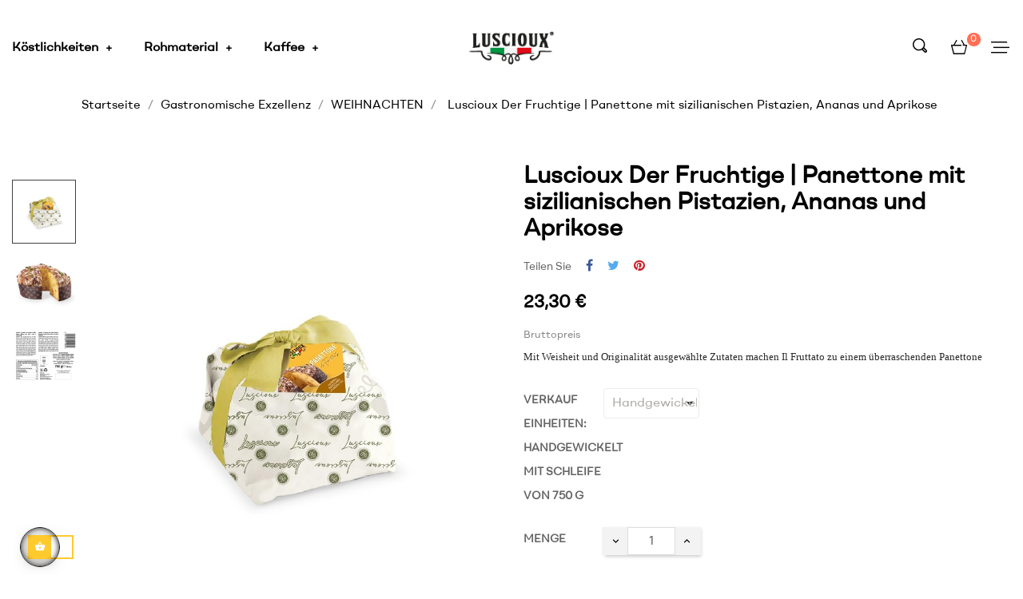

--- FILE ---
content_type: text/html; charset=utf-8
request_url: https://luscioux.eu/de/weihnachten/175-441-luscioux-der-fruchtige-panettone-mit-sizilianischen-pistazien-ananas-und-aprikose.html
body_size: 22100
content:
<!doctype html>
<html lang="de-DE"  class="default" >

  <head>
    
      
  <meta charset="utf-8">


  <meta http-equiv="x-ua-compatible" content="ie=edge">



  <title>Luscioux Der Fruchtige | Panettone mit sizilianischen Pistazien, Ananas und Aprikose</title>
  
    
  
  <meta name="description" content="Mit Weisheit und Originalität ausgewählte Zutaten machen Il Fruttato zu einem überraschenden Panettone">
  <meta name="keywords" content="">
        <link rel="canonical" href="https://luscioux.eu/de/weihnachten/175-luscioux-der-fruchtige-panettone-mit-sizilianischen-pistazien-ananas-und-aprikose.html">
    
          <link rel="alternate" href="https://luscioux.eu/en/christmas/175-luscioux-the-fruity-panettone-with-sicilian-pistachios-pineapple-and-apricot.html" hreflang="en-us">
          <link rel="alternate" href="https://luscioux.eu/it/natale/175-luscioux-il-fruttato-panettone-con-pistacchi-di-sicilia-ananas-e-albicocca.html" hreflang="it-it">
          <link rel="alternate" href="https://luscioux.eu/fr/noel/175-luscioux-le-fruite-panettone-aux-pistaches-siciliennes-ananas-et-abricot.html" hreflang="fr-fr">
          <link rel="alternate" href="https://luscioux.eu/es/navidad/175-luscioux-el-afrutado-panettone-con-pistachos-sicilianos-pina-y-albaricoque.html" hreflang="es-es">
          <link rel="alternate" href="https://luscioux.eu/de/weihnachten/175-luscioux-der-fruchtige-panettone-mit-sizilianischen-pistazien-ananas-und-aprikose.html" hreflang="de-de">
          <link rel="alternate" href="https://luscioux.eu/nl/kerstmis/175-luscioux-de-fruitige-panettone-met-siciliaanse-pistachenoten-ananas-en-abrikoos.html" hreflang="nl-nl">
          <link rel="alternate" href="https://luscioux.eu/pt/natal/175-luscioux-o-frutado-panettone-com-pistache-siciliano-abacaxi-e-damasco.html" hreflang="pt-pt">
          <link rel="alternate" href="https://luscioux.eu/fi/joulu/175-luscioux-hedelmainen-panettone-sisilialaisilla-pistaasipahkinoilla-ananaksella-ja-aprikoosilla.html" hreflang="fi-fi">
          <link rel="alternate" href="https://luscioux.eu/sv/jul/175-luscioux-den-fruktiga-panettone-med-sicilianska-pistagenotter-ananas-och-aprikos.html" hreflang="sv-se">
      
  
  
    <script type="application/ld+json">
  {
    "@context": "https://schema.org",
    "@type": "Organization",
    "name" : "Luscioux® - Omnia Group S.r.l.",
    "url" : "https://luscioux.eu/de/",
        "logo": {
      "@type": "ImageObject",
        "url":"https://luscioux.eu/img/logo-1704444846.jpg"
    }
      }
</script>

<script type="application/ld+json">
  {
    "@context": "https://schema.org",
    "@type": "WebPage",
    "isPartOf": {
      "@type": "WebSite",
      "url":  "https://luscioux.eu/de/",
      "name": "Luscioux® - Omnia Group S.r.l."
    },
    "name": "Luscioux Der Fruchtige | Panettone mit sizilianischen Pistazien, Ananas und Aprikose",
    "url":  "https://luscioux.eu/de/weihnachten/175-441-luscioux-der-fruchtige-panettone-mit-sizilianischen-pistazien-ananas-und-aprikose.html"
  }
</script>


  <script type="application/ld+json">
    {
      "@context": "https://schema.org",
      "@type": "BreadcrumbList",
      "itemListElement": [
                      {
              "@type": "ListItem",
              "position": 1,
              "name": "Startseite",
              "item": "https://luscioux.eu/de/"
              },                    {
              "@type": "ListItem",
              "position": 2,
              "name": "Gastronomische Exzellenz",
              "item": "https://luscioux.eu/de/4-gastronomische-exzellenz"
              },                    {
              "@type": "ListItem",
              "position": 3,
              "name": "WEIHNACHTEN",
              "item": "https://luscioux.eu/de/24-weihnachten"
              },                    {
              "@type": "ListItem",
              "position": 4,
              "name": "Luscioux Der Fruchtige | Panettone mit sizilianischen Pistazien, Ananas und Aprikose",
              "item": "https://luscioux.eu/de/weihnachten/175-441-luscioux-der-fruchtige-panettone-mit-sizilianischen-pistazien-ananas-und-aprikose.html#/verkaufseinheit-handgewickelt_mit_schleife_von_750_g"
              }              ]
          }
  </script>
  
  
  
      <script type="application/ld+json">
  {
    "@context": "https://schema.org/",
    "@type": "Product",
    "name": "Luscioux Der Fruchtige | Panettone mit sizilianischen Pistazien, Ananas und Aprikose",
    "description": "Mit Weisheit und Originalität ausgewählte Zutaten machen Il Fruttato zu einem überraschenden Panettone",
    "category": "WEIHNACHTEN",
    "image" :"https://luscioux.eu/802-home_default/luscioux-der-fruchtige-panettone-mit-sizilianischen-pistazien-ananas-und-aprikose.jpg",    "sku": "175",
    "mpn": "175"
        ,
    "brand": {
      "@type": "Thing",
      "name": "Luscioux® - Omnia Group S.r.l."
    }
            ,
    "weight": {
        "@context": "https://schema.org",
        "@type": "QuantitativeValue",
        "value": "0.800000",
        "unitCode": "kg"
    }
        ,
    "offers": {
      "@type": "Offer",
      "priceCurrency": "EUR",
      "name": "Luscioux Der Fruchtige | Panettone mit sizilianischen Pistazien, Ananas und Aprikose",
      "price": "23.3",
      "url": "https://luscioux.eu/de/weihnachten/175-441-luscioux-der-fruchtige-panettone-mit-sizilianischen-pistazien-ananas-und-aprikose.html#/76-verkaufseinheit-handgewickelt_mit_schleife_von_750_g",
      "priceValidUntil": "2025-12-06",
              "image": ["https://luscioux.eu/802-large_default/luscioux-der-fruchtige-panettone-mit-sizilianischen-pistazien-ananas-und-aprikose.jpg","https://luscioux.eu/814-large_default/luscioux-der-fruchtige-panettone-mit-sizilianischen-pistazien-ananas-und-aprikose.jpg","https://luscioux.eu/1268-large_default/luscioux-der-fruchtige-panettone-mit-sizilianischen-pistazien-ananas-und-aprikose.jpg"],
            "sku": "175",
      "mpn": "175",
                        "availability": "https://schema.org/InStock",
      "seller": {
        "@type": "Organization",
        "name": "Luscioux® - Omnia Group S.r.l."
      }
    }
      }
</script>

  
  
    
  

  
    <meta property="og:title" content="Luscioux Der Fruchtige | Panettone mit sizilianischen Pistazien, Ananas und Aprikose" />
    <meta property="og:description" content="Mit Weisheit und Originalität ausgewählte Zutaten machen Il Fruttato zu einem überraschenden Panettone" />
    <meta property="og:url" content="https://luscioux.eu/de/weihnachten/175-441-luscioux-der-fruchtige-panettone-mit-sizilianischen-pistazien-ananas-und-aprikose.html" />
    <meta property="og:site_name" content="Luscioux® - Omnia Group S.r.l." />
        



  <meta name="viewport" content="width=device-width, initial-scale=1">



  <link rel="icon" type="image/vnd.microsoft.icon" href="https://luscioux.eu/img/favicon.ico?1704444846">
  <link rel="shortcut icon" type="image/x-icon" href="https://luscioux.eu/img/favicon.ico?1704444846">


  

    <link rel="stylesheet" href="https://luscioux.eu/themes/leo_smartic/assets/css/theme.css" type="text/css" media="all">
  <link rel="stylesheet" href="https://luscioux.eu/modules/blockreassurance/views/dist/front.css" type="text/css" media="all">
  <link rel="stylesheet" href="https://luscioux.eu/modules/ps_socialfollow/views/css/ps_socialfollow.css" type="text/css" media="all">
  <link rel="stylesheet" href="https://luscioux.eu/themes/leo_smartic/modules/ps_searchbar/ps_searchbar.css" type="text/css" media="all">
  <link rel="stylesheet" href="https://luscioux.eu/modules/paypal/views/css/paypal_fo.css" type="text/css" media="all">
  <link rel="stylesheet" href="https://luscioux.eu/themes/leo_smartic/modules/leobootstrapmenu/views/css/megamenu.css" type="text/css" media="all">
  <link rel="stylesheet" href="https://luscioux.eu/themes/leo_smartic/modules/leobootstrapmenu/views/css/leomenusidebar.css" type="text/css" media="all">
  <link rel="stylesheet" href="https://luscioux.eu/themes/leo_smartic/modules/leoslideshow/views/css/typo/typo.css" type="text/css" media="all">
  <link rel="stylesheet" href="https://luscioux.eu/themes/leo_smartic/modules/leoslideshow/views/css/iView/iview.css" type="text/css" media="all">
  <link rel="stylesheet" href="https://luscioux.eu/themes/leo_smartic/modules/leoslideshow/views/css/iView/skin_4_responsive/style.css" type="text/css" media="all">
  <link rel="stylesheet" href="https://luscioux.eu/modules/leofeature/views/css/jquery.mCustomScrollbar.css" type="text/css" media="all">
  <link rel="stylesheet" href="https://luscioux.eu/themes/leo_smartic/modules/leofeature/views/css/front.css" type="text/css" media="all">
  <link rel="stylesheet" href="https://luscioux.eu/modules/leoquicklogin/views/css/front.css" type="text/css" media="all">
  <link rel="stylesheet" href="https://luscioux.eu/themes/leo_smartic/modules/leoblog/views/css/leoblog.css" type="text/css" media="all">
  <link rel="stylesheet" href="https://luscioux.eu/modules/einvoice/views/css/jquery-confirm.min.css" type="text/css" media="all">
  <link rel="stylesheet" href="https://luscioux.eu/modules/einvoice/views/css/einvoice.css" type="text/css" media="all">
  <link rel="stylesheet" href="https://luscioux.eu/modules/upsliverates/views/css/delay.css" type="text/css" media="all">
  <link rel="stylesheet" href="https://luscioux.eu/js/jquery/ui/themes/base/minified/jquery-ui.min.css" type="text/css" media="all">
  <link rel="stylesheet" href="https://luscioux.eu/js/jquery/ui/themes/base/minified/jquery.ui.theme.min.css" type="text/css" media="all">
  <link rel="stylesheet" href="https://luscioux.eu/js/jquery/plugins/fancybox/jquery.fancybox.css" type="text/css" media="all">
  <link rel="stylesheet" href="https://luscioux.eu/themes/leo_smartic/modules/leoproductsearch/views/css/leosearch.css" type="text/css" media="all">
  <link rel="stylesheet" href="https://luscioux.eu/modules/leoproductsearch/views/css/jquery.autocomplete_productsearch.css" type="text/css" media="all">
  <link rel="stylesheet" href="https://luscioux.eu/modules/blockgrouptop/views/css/blockgrouptop.css" type="text/css" media="all">
  <link rel="stylesheet" href="https://luscioux.eu/themes/leo_smartic/assets/css/custom.css" type="text/css" media="all">
  <link rel="stylesheet" href="https://luscioux.eu/modules/appagebuilder/views/css/animate.css" type="text/css" media="all">
  <link rel="stylesheet" href="https://luscioux.eu/themes/leo_smartic/modules/appagebuilder/views/css/owl.carousel.css" type="text/css" media="all">
  <link rel="stylesheet" href="https://luscioux.eu/themes/leo_smartic/modules/appagebuilder/views/css/owl.theme.css" type="text/css" media="all">
  <link rel="stylesheet" href="https://luscioux.eu/themes/leo_smartic/modules/appagebuilder/views/css/slick-theme.css" type="text/css" media="all">
  <link rel="stylesheet" href="https://luscioux.eu/themes/leo_smartic/modules/appagebuilder/views/css/slick.css" type="text/css" media="all">
  <link rel="stylesheet" href="https://luscioux.eu/themes/leo_smartic/modules/appagebuilder/views/css/styles.css" type="text/css" media="all">
  <link rel="stylesheet" href="https://luscioux.eu/modules/appagebuilder/views/css/unique.css" type="text/css" media="all">
  <link rel="stylesheet" href="https://luscioux.eu/themes/leo_smartic/modules/appagebuilder/views/css/positions/headerposition2486307873.css" type="text/css" media="all">

<link rel="stylesheet" href="/themes/leo_smartic/assets/css/custom.css" type="text/css" media="all">


    


  

  <script type="text/javascript">
        var LEO_COOKIE_THEME = "LEO_SMARTIC_PANEL_CONFIG";
        var add_cart_error = "An error occurred while processing your request. Please try again";
        var ajaxsearch = "1";
        var appagebuilderToken = "fc40b88e02013bd3995acaa883f49b8f";
        var buttoncompare_title_add = "Vergleichen";
        var buttoncompare_title_remove = "Entfernen von Vergleichen";
        var buttonwishlist_title_add = "Wunschliste";
        var buttonwishlist_title_remove = "Entfernen Sie von der Wunschliste";
        var cancel_rating_txt = "Cancel Rating";
        var comparator_max_item = 3;
        var compared_products = [];
        var disable_review_form_txt = "Nicht existiert ein Kriterium f\u00fcr dieses Produkt oder diese Sprache zu \u00fcberpr\u00fcfen";
        var ei_customer_type = 1;
        var ei_module_dir = "\/modules\/";
        var ei_pdf = "Courtesy Invoice";
        var ei_pec_required = 1;
        var ei_sdi_required = 1;
        var ei_select_invoice_type = "Select invoice type";
        var ei_xml = "Electronic Invoice";
        var eitoken = "8c7949a6e13095d13ebb94070e8dbd65";
        var enable_dropdown_defaultcart = 1;
        var enable_flycart_effect = 1;
        var enable_notification = 0;
        var height_cart_item = "135";
        var id_shop = 1;
        var isLogged = false;
        var leo_push = 0;
        var leo_search_url = "https:\/\/luscioux.eu\/de\/module\/leoproductsearch\/productsearch";
        var leo_token = "fc40b88e02013bd3995acaa883f49b8f";
        var leoproductsearch_static_token = "fc40b88e02013bd3995acaa883f49b8f";
        var leoproductsearch_token = "fec0f23fb7bcd7426490f2f0cc223fcf";
        var lf_is_gen_rtl = false;
        var lps_show_product_img = "1";
        var lps_show_product_price = "1";
        var lql_ajax_url = "https:\/\/luscioux.eu\/de\/module\/leoquicklogin\/leocustomer";
        var lql_is_gen_rtl = false;
        var lql_module_dir = "\/modules\/leoquicklogin\/";
        var lql_myaccount_url = "https:\/\/luscioux.eu\/de\/mein-konto";
        var lql_redirect = "0";
        var number_cartitem_display = 3;
        var numpro_display = "100";
        var prestashop = {"cart":{"products":[],"totals":{"total":{"type":"total","label":"Gesamt","amount":0,"value":"0,00\u00a0\u20ac"},"total_including_tax":{"type":"total","label":"Gesamt (inkl. MwSt.)","amount":0,"value":"0,00\u00a0\u20ac"},"total_excluding_tax":{"type":"total","label":"Gesamtpreis o. MwSt.","amount":0,"value":"0,00\u00a0\u20ac"}},"subtotals":{"products":{"type":"products","label":"Zwischensumme","amount":0,"value":"0,00\u00a0\u20ac"},"discounts":null,"shipping":{"type":"shipping","label":"Versand","amount":0,"value":""},"tax":{"type":"tax","label":"enthaltene MwSt.","amount":0,"value":"0,00\u00a0\u20ac"}},"products_count":0,"summary_string":"0 Artikel","vouchers":{"allowed":1,"added":[]},"discounts":[],"minimalPurchase":0,"minimalPurchaseRequired":""},"currency":{"id":2,"name":"Euro","iso_code":"EUR","iso_code_num":"978","sign":"\u20ac"},"customer":{"lastname":null,"firstname":null,"email":null,"birthday":null,"newsletter":null,"newsletter_date_add":null,"optin":null,"website":null,"company":null,"siret":null,"ape":null,"is_logged":false,"gender":{"type":null,"name":null},"addresses":[]},"language":{"name":"Deutsch (German)","iso_code":"de","locale":"de-DE","language_code":"de-de","is_rtl":"0","date_format_lite":"d.m.Y","date_format_full":"d.m.Y H:i:s","id":5},"page":{"title":"","canonical":"https:\/\/luscioux.eu\/de\/weihnachten\/175-luscioux-der-fruchtige-panettone-mit-sizilianischen-pistazien-ananas-und-aprikose.html","meta":{"title":"Luscioux Der Fruchtige | Panettone mit sizilianischen Pistazien, Ananas und Aprikose","description":"Mit Weisheit und Originalit\u00e4t ausgew\u00e4hlte Zutaten machen Il Fruttato zu einem \u00fcberraschenden Panettone","keywords":"","robots":"index"},"page_name":"product","body_classes":{"lang-de":true,"lang-rtl":false,"country-IT":true,"currency-EUR":true,"layout-full-width":true,"page-product":true,"tax-display-enabled":true,"product-id-175":true,"product-Luscioux Der Fruchtige | Panettone mit sizilianischen Pistazien, Ananas und Aprikose":true,"product-id-category-24":true,"product-id-manufacturer-0":true,"product-id-supplier-0":true,"product-available-for-order":true},"admin_notifications":[]},"shop":{"name":"Luscioux\u00ae - Omnia Group S.r.l.","logo":"https:\/\/luscioux.eu\/img\/logo-1704444846.jpg","stores_icon":"https:\/\/luscioux.eu\/img\/logo_stores.png","favicon":"https:\/\/luscioux.eu\/img\/favicon.ico"},"urls":{"base_url":"https:\/\/luscioux.eu\/","current_url":"https:\/\/luscioux.eu\/de\/weihnachten\/175-441-luscioux-der-fruchtige-panettone-mit-sizilianischen-pistazien-ananas-und-aprikose.html","shop_domain_url":"https:\/\/luscioux.eu","img_ps_url":"https:\/\/luscioux.eu\/img\/","img_cat_url":"https:\/\/luscioux.eu\/img\/c\/","img_lang_url":"https:\/\/luscioux.eu\/img\/l\/","img_prod_url":"https:\/\/luscioux.eu\/img\/p\/","img_manu_url":"https:\/\/luscioux.eu\/img\/m\/","img_sup_url":"https:\/\/luscioux.eu\/img\/su\/","img_ship_url":"https:\/\/luscioux.eu\/img\/s\/","img_store_url":"https:\/\/luscioux.eu\/img\/st\/","img_col_url":"https:\/\/luscioux.eu\/img\/co\/","img_url":"https:\/\/luscioux.eu\/themes\/leo_smartic\/assets\/img\/","css_url":"https:\/\/luscioux.eu\/themes\/leo_smartic\/assets\/css\/","js_url":"https:\/\/luscioux.eu\/themes\/leo_smartic\/assets\/js\/","pic_url":"https:\/\/luscioux.eu\/upload\/","pages":{"address":"https:\/\/luscioux.eu\/de\/adresse","addresses":"https:\/\/luscioux.eu\/de\/adressen","authentication":"https:\/\/luscioux.eu\/de\/anmeldung","cart":"https:\/\/luscioux.eu\/de\/wagen","category":"https:\/\/luscioux.eu\/de\/index.php?controller=category","cms":"https:\/\/luscioux.eu\/de\/index.php?controller=cms","contact":"https:\/\/luscioux.eu\/de\/kontaktiere-uns","discount":"https:\/\/luscioux.eu\/de\/rabatt","guest_tracking":"https:\/\/luscioux.eu\/de\/gaste-tracking","history":"https:\/\/luscioux.eu\/de\/bestellverlauf","identity":"https:\/\/luscioux.eu\/de\/identitat","index":"https:\/\/luscioux.eu\/de\/","my_account":"https:\/\/luscioux.eu\/de\/mein-konto","order_confirmation":"https:\/\/luscioux.eu\/de\/bestellbestatigung","order_detail":"https:\/\/luscioux.eu\/de\/index.php?controller=order-detail","order_follow":"https:\/\/luscioux.eu\/de\/bestellung-folgen","order":"https:\/\/luscioux.eu\/de\/befehl","order_return":"https:\/\/luscioux.eu\/de\/index.php?controller=order-return","order_slip":"https:\/\/luscioux.eu\/de\/einzahlungsschein","pagenotfound":"https:\/\/luscioux.eu\/de\/404-fehler","password":"https:\/\/luscioux.eu\/de\/passwort-vergessen","pdf_invoice":"https:\/\/luscioux.eu\/de\/index.php?controller=pdf-invoice","pdf_order_return":"https:\/\/luscioux.eu\/de\/index.php?controller=pdf-order-return","pdf_order_slip":"https:\/\/luscioux.eu\/de\/index.php?controller=pdf-order-slip","prices_drop":"https:\/\/luscioux.eu\/de\/die-preise-fallen","product":"https:\/\/luscioux.eu\/de\/index.php?controller=product","search":"https:\/\/luscioux.eu\/de\/suche","sitemap":"https:\/\/luscioux.eu\/de\/sitemap","stores":"https:\/\/luscioux.eu\/de\/shops","supplier":"https:\/\/luscioux.eu\/de\/lieferanten","register":"https:\/\/luscioux.eu\/de\/anmeldung?create_account=1","order_login":"https:\/\/luscioux.eu\/de\/befehl?login=1"},"alternative_langs":{"en-us":"https:\/\/luscioux.eu\/en\/christmas\/175-luscioux-the-fruity-panettone-with-sicilian-pistachios-pineapple-and-apricot.html","it-it":"https:\/\/luscioux.eu\/it\/natale\/175-luscioux-il-fruttato-panettone-con-pistacchi-di-sicilia-ananas-e-albicocca.html","fr-fr":"https:\/\/luscioux.eu\/fr\/noel\/175-luscioux-le-fruite-panettone-aux-pistaches-siciliennes-ananas-et-abricot.html","es-es":"https:\/\/luscioux.eu\/es\/navidad\/175-luscioux-el-afrutado-panettone-con-pistachos-sicilianos-pina-y-albaricoque.html","de-de":"https:\/\/luscioux.eu\/de\/weihnachten\/175-luscioux-der-fruchtige-panettone-mit-sizilianischen-pistazien-ananas-und-aprikose.html","nl-nl":"https:\/\/luscioux.eu\/nl\/kerstmis\/175-luscioux-de-fruitige-panettone-met-siciliaanse-pistachenoten-ananas-en-abrikoos.html","pt-pt":"https:\/\/luscioux.eu\/pt\/natal\/175-luscioux-o-frutado-panettone-com-pistache-siciliano-abacaxi-e-damasco.html","fi-fi":"https:\/\/luscioux.eu\/fi\/joulu\/175-luscioux-hedelmainen-panettone-sisilialaisilla-pistaasipahkinoilla-ananaksella-ja-aprikoosilla.html","sv-se":"https:\/\/luscioux.eu\/sv\/jul\/175-luscioux-den-fruktiga-panettone-med-sicilianska-pistagenotter-ananas-och-aprikos.html"},"theme_assets":"\/themes\/leo_smartic\/assets\/","actions":{"logout":"https:\/\/luscioux.eu\/de\/?mylogout="},"no_picture_image":{"bySize":{"small_default":{"url":"https:\/\/luscioux.eu\/img\/p\/de-default-small_default.jpg","width":98,"height":114},"cart_default":{"url":"https:\/\/luscioux.eu\/img\/p\/de-default-cart_default.jpg","width":125,"height":145},"medium_default":{"url":"https:\/\/luscioux.eu\/img\/p\/de-default-medium_default.jpg","width":300,"height":348},"home_default":{"url":"https:\/\/luscioux.eu\/img\/p\/de-default-home_default.jpg","width":500,"height":580},"large_default":{"url":"https:\/\/luscioux.eu\/img\/p\/de-default-large_default.jpg","width":900,"height":1044}},"small":{"url":"https:\/\/luscioux.eu\/img\/p\/de-default-small_default.jpg","width":98,"height":114},"medium":{"url":"https:\/\/luscioux.eu\/img\/p\/de-default-medium_default.jpg","width":300,"height":348},"large":{"url":"https:\/\/luscioux.eu\/img\/p\/de-default-large_default.jpg","width":900,"height":1044},"legend":""}},"configuration":{"display_taxes_label":true,"display_prices_tax_incl":true,"is_catalog":false,"show_prices":true,"opt_in":{"partner":false},"quantity_discount":{"type":"discount","label":"Rabatt auf St\u00fcckzahl"},"voucher_enabled":1,"return_enabled":1},"field_required":[],"breadcrumb":{"links":[{"title":"Startseite","url":"https:\/\/luscioux.eu\/de\/"},{"title":"Gastronomische Exzellenz","url":"https:\/\/luscioux.eu\/de\/4-gastronomische-exzellenz"},{"title":"WEIHNACHTEN","url":"https:\/\/luscioux.eu\/de\/24-weihnachten"},{"title":"Luscioux Der Fruchtige | Panettone mit sizilianischen Pistazien, Ananas und Aprikose","url":"https:\/\/luscioux.eu\/de\/weihnachten\/175-441-luscioux-der-fruchtige-panettone-mit-sizilianischen-pistazien-ananas-und-aprikose.html#\/verkaufseinheit-handgewickelt_mit_schleife_von_750_g"}],"count":4},"link":{"protocol_link":"https:\/\/","protocol_content":"https:\/\/"},"time":1763719098,"static_token":"fc40b88e02013bd3995acaa883f49b8f","token":"fec0f23fb7bcd7426490f2f0cc223fcf","debug":false};
        var prestashopFacebookAjaxController = "https:\/\/luscioux.eu\/de\/module\/ps_facebook\/Ajax";
        var productcompare_add = "Das Produkt wurde hinzugef\u00fcgt vergleichen aufzulisten";
        var productcompare_add_error = "An error occurred while adding. Please try again";
        var productcompare_max_item = "Sie k\u00f6nnen dem Produktvergleich nicht mehr als 3 produkt hinzuf\u00fcgen";
        var productcompare_remove = "Das Produkt wurde erfolgreich aus der Liste entfernt vergleichen";
        var productcompare_remove_error = "An error occurred while removing. Please try again";
        var productcompare_url = "https:\/\/luscioux.eu\/de\/module\/leofeature\/productscompare";
        var productcompare_viewlistcompare = "Auflisten vergleichen";
        var psr_icon_color = "#F19D76";
        var review_error = "An error occurred while processing your request. Please try again";
        var show_popup = 1;
        var text_no_product = "Don't have products";
        var text_results_count = "results";
        var type_dropdown_defaultcart = "dropdown";
        var type_flycart_effect = "fade";
        var url_leoproductattribute = "https:\/\/luscioux.eu\/de\/module\/leofeature\/LeoProductAttribute";
        var width_cart_item = "265";
        var wishlist_add = "Das Produkt wurde erfolgreich hinzugef\u00fcgt zu Ihrer Wunschliste";
        var wishlist_cancel_txt = "Stornieren";
        var wishlist_confirm_del_txt = "L\u00f6schen ausgew\u00e4hlter Artikel?";
        var wishlist_del_default_txt = "Kann nicht Standard Wunschliste l\u00f6schen";
        var wishlist_email_txt = "Email";
        var wishlist_loggin_required = "Sie m\u00fcssen angemeldet sein, um deine Wunschliste zu verwalten";
        var wishlist_ok_txt = "OK";
        var wishlist_quantity_required = "Sie m\u00fcssen eine Menge eingeben";
        var wishlist_remove = "Das Produkt wurde erfolgreich von der Wunschliste entfernt";
        var wishlist_reset_txt = "r\u00fccksetzen";
        var wishlist_send_txt = "Senden";
        var wishlist_send_wishlist_txt = "senden Wunschliste";
        var wishlist_url = "https:\/\/luscioux.eu\/de\/module\/leofeature\/mywishlist";
        var wishlist_viewwishlist = "Sehen Sie Ihre Wunschliste";
      </script>
<script type="text/javascript">
	var choosefile_text = "Datei auswählen";
	var turnoff_popup_text = "Dieses Popup nicht mehr anzeigen";
	
	var size_item_quickview = 113;
	var style_scroll_quickview = 'vertical';
	
	var size_item_page = 113;
	var style_scroll_page = 'horizontal';
	
	var size_item_quickview_attr = 113;	
	var style_scroll_quickview_attr = 'vertical';
	
	var size_item_popup = 113;
	var style_scroll_popup = 'vertical';
</script>


  <script type="text/javascript">
	
	var FancyboxI18nClose = "Schließen";
	var FancyboxI18nNext = "Nächster";
	var FancyboxI18nPrev = "Zurück";
	var current_link = "http://luscioux.eu/de/";		
	var currentURL = window.location;
	currentURL = String(currentURL);
	currentURL = currentURL.replace("https://","").replace("http://","").replace("www.","").replace( /#\w*/, "" );
	current_link = current_link.replace("https://","").replace("http://","").replace("www.","");
	var text_warning_select_txt = "Bitte wählen Sie eine zu entfernen?";
	var text_confirm_remove_txt = "Sind Sie sicher, footer Zeile zu entfernen?";
	var close_bt_txt = "Schließen";
	var list_menu = [];
	var list_menu_tmp = {};
	var list_tab = [];
	var isHomeMenu = 0;
	
</script><meta name="google-site-verification" content="7a2CmEO_Golzw_drlaHxCI50lz3k5nea4bSWSBt166k" /><!-- Google tag (gtag.js) -->
<script async src="https://www.googletagmanager.com/gtag/js?id=AW-16483768451"></script>
<script>
  window.dataLayer = window.dataLayer || [];
  function gtag(){dataLayer.push(arguments);}
  gtag('js', new Date());

  gtag('config', 'AW-16483768451', {'allow_enhanced_conversions': true});
</script>
<script async src="https://www.googletagmanager.com/gtag/js?id=G-3VRENNSDPN"></script>
<script>
  window.dataLayer = window.dataLayer || [];
  function gtag(){dataLayer.push(arguments);}
  gtag('js', new Date());
  gtag(
    'config',
    'G-3VRENNSDPN',
    {
      'debug_mode':false
                      }
  );
</script>


<!-- @file modules\appagebuilder\views\templates\hook\header -->

<script>
	/**
	 * List functions will run when document.ready()
	 */
	var ap_list_functions = [];
	/**
	 * List functions will run when window.load()
	 */
	var ap_list_functions_loaded = [];

	/**
	 * List functions will run when document.ready() for theme
	 */

	var products_list_functions = [];
</script>


<script type='text/javascript'>
	var leoOption = {
		category_qty:1,
		product_list_image:0,
		product_one_img:1,
		productCdown: 1,
		productColor: 0,
		homeWidth: 500,
		homeheight: 580,
	}

	ap_list_functions.push(function(){
		if (typeof $.LeoCustomAjax !== "undefined" && $.isFunction($.LeoCustomAjax)) {
			var leoCustomAjax = new $.LeoCustomAjax();
			leoCustomAjax.processAjax();
		}
	});
</script>
<script src="https://cdn.brevo.com/js/sdk-loader.js" async></script>
<script>
    window.Brevo = window.Brevo || [];
    Brevo.push([
        "init",
        {
            client_key: "syvhbocc5og4minitlnweesy",
            email_id: "",
        },
    ]);
</script>





    
  <meta property="og:type" content="product">
      <meta property="og:image" content="https://luscioux.eu/802-large_default/luscioux-der-fruchtige-panettone-mit-sizilianischen-pistazien-ananas-und-aprikose.jpg">
  
      <meta property="product:pretax_price:amount" content="21.181818">
    <meta property="product:pretax_price:currency" content="EUR">
    <meta property="product:price:amount" content="23.3">
    <meta property="product:price:currency" content="EUR">
      <meta property="product:weight:value" content="0.800000">
  <meta property="product:weight:units" content="kg">
  
  </head>

  <body id="product" class="lang-de country-it currency-eur layout-full-width page-product tax-display-enabled product-id-175 product-luscioux-der-fruchtige-panettone-mit-sizilianischen-pistazien-ananas-und-aprikose product-id-category-24 product-id-manufacturer-0 product-id-supplier-0 product-available-for-order fullwidth keep-header">

    
      
    

    <main id="page">
      
              
      <header id="header">
          
            
  <div class="header-banner">
          <div class="container">
              <div class="inner"></div>
          </div>
        </div>



  <nav class="header-nav">
    <div class="topnav">
            <div class="container">
              <div class="inner"></div>
            </div>
          </div>
    <div class="bottomnav">
              <div class="container">
              <div class="inner"></div>
              </div>
          </div>
  </nav>



  <div class="header-top">
              <div class="container">
              <div class="inner"><!-- @file modules\appagebuilder\views\templates\hook\ApRow -->
    <div        class="row box2-h2 ApRow  has-bg bg-boxed"
                            style="background: no-repeat;"        data-bg_data=" no-repeat"        >
                                            <!-- @file modules\appagebuilder\views\templates\hook\ApColumn -->
<div    class="col-xl-2 col-lg-12 col-md-12 col-sm-12 col-xs-12 col-sp-12 left ApColumn "
	    >
                    <!-- @file modules\appagebuilder\views\templates\hook\ApGenCode -->

	<div class="header_logo "><a href="https://luscioux.eu/"><img class="logo img-fluid" src="https://luscioux.eu/img/logo-1704444846.jpg" alt="Luscioux® - Omnia Group S.r.l."></a></div>

    </div><!-- @file modules\appagebuilder\views\templates\hook\ApColumn -->
<div    class="col-xl-5 col-lg-7 col-md-7 col-sm-3 col-xs-3 col-sp-3 center ApColumn "
	    >
                    <!-- @file modules\appagebuilder\views\templates\hook\ApSlideShow -->
<div id="memgamenu-form_3066783010" class="ApMegamenu">
			    
                <nav data-megamenu-id="3066783010" class="leo-megamenu cavas_menu navbar navbar-default enable-canvas " role="navigation">
                            <!-- Brand and toggle get grouped for better mobile display -->
                            <div class="navbar-header">
                                    <button type="button" class="navbar-toggler hidden-lg-up" data-toggle="collapse" data-target=".megamenu-off-canvas-3066783010">
                                            <span class="sr-only">Umschalten der Navigation</span>
                                            &#9776;
                                            <!--
                                            <span class="icon-bar"></span>
                                            <span class="icon-bar"></span>
                                            <span class="icon-bar"></span>
                                            -->
                                    </button>
                            </div>
                            <!-- Collect the nav links, forms, and other content for toggling -->
                                                        <div class="leo-top-menu collapse navbar-toggleable-md megamenu-off-canvas megamenu-off-canvas-3066783010"><ul class="nav navbar-nav megamenu horizontal"><li data-menu-type="category" class="nav-item parent  dropdown aligned-fullwidth  leo-1" >
    <a class="nav-link dropdown-toggle has-category" data-toggle="dropdown" href="https://luscioux.eu/de/4-gastronomische-exzellenz" target="_self">

                    
                    <span class="menu-title">Köstlichkeiten</span>
                                        
            </a>
        <b class="caret"></b>
            <div class="dropdown-sub dropdown-menu" >
            <div class="dropdown-menu-inner">
                                    <div class="row">
                                                    <div class="mega-col col-md-6" >
                                <div class="mega-col-inner ">
                                    <div class="leo-widget" data-id_widget="1557387550">
    <div class="widget-links">
		<div class="menu-title">
		Gastronomische Exzellenz
	</div>
		<div class="widget-inner">	
		<div id="tabs409642917" class="panel-group">
			<ul class="nav-links">
				  
					<li ><a href="https://luscioux.eu/de/14-streichfahige-cremes" >Streichfähige Cremes</a></li>
				  
					<li ><a href="https://luscioux.eu/de/92-protein-cremes" >Proteincremes</a></li>
				  
					<li ><a href="https://luscioux.eu/de/93-100-frutta-secca" >100 % Trockenfruchtcreme</a></li>
				  
					<li ><a href="https://luscioux.eu/de/15-mandelpaste" >Mandelpaste</a></li>
				  
					<li ><a href="https://luscioux.eu/de/16-konditorei" >Konditorei</a></li>
				  
					<li ><a href="https://luscioux.eu/de/17-nougat" >Nougats</a></li>
				  
					<li ><a href="https://luscioux.eu/de/18-knackig" >Knusprig</a></li>
							</ul>
		</div>
	</div>
    </div>
</div>                                </div>
                            </div>
                                                    <div class="mega-col col-md-6" >
                                <div class="mega-col-inner ">
                                    <div class="leo-widget" data-id_widget="1704793103">
    <div class="widget-links">
		<div class="widget-inner">	
		<div id="tabs1286263489" class="panel-group">
			<ul class="nav-links">
				  
					<li ><a href="https://luscioux.eu/de/19-nuesse" >Trockenfrüchte</a></li>
				  
					<li ><a href="https://luscioux.eu/de/20-marmeladen-und-konfitueren" >Marmeladen und Marmeladen</a></li>
				  
					<li ><a href="https://luscioux.eu/de/22-gesalzen" >Bohnenkraut</a></li>
				  
					<li ><a href="https://luscioux.eu/de/23-geschenkpackung" >Geschenkpakete</a></li>
				  
					<li ><a href="https://luscioux.eu/de/24-weihnachten" >Weihnachten</a></li>
				  
					<li ><a href="https://luscioux.eu/de/25-ostern" >Ostern</a></li>
							</ul>
		</div>
	</div>
    </div>
</div>                                </div>
                            </div>
                                            </div>
                                    <div class="row">
                                                    <div class="mega-col col-md-6" >
                                <div class="mega-col-inner ">
                                    <div class="leo-widget" data-id_widget="1557391205">
            <div class="widget-html">
                        <div class="widget-inner">
                    <p><img alt="" height="200" src="https://luscioux.eu/img/cms/banner-categoria-eccellenze.jpg" width="200" /></p>            </div>
        </div>
        </div>                                </div>
                            </div>
                                                    <div class="mega-col col-md-6" >
                                <div class="mega-col-inner ">
                                    <div class="leo-widget" data-id_widget="1704792234">
            <div class="widget-html">
                        <div class="widget-inner">
                    <p><img alt="" height="200" src="https://luscioux.eu/img/cms/banner2.jpg" width="200" /></p>            </div>
        </div>
        </div>                                </div>
                            </div>
                                            </div>
                            </div>
        </div>
    </li>
<li data-menu-type="category" class="nav-item parent  dropdown aligned-fullwidth  leo-1" >
    <a class="nav-link dropdown-toggle has-category" data-toggle="dropdown" href="https://luscioux.eu/de/5-rohstoffe" target="_self">

                    
                    <span class="menu-title">Rohmaterial</span>
                                        
            </a>
        <b class="caret"></b>
            <div class="dropdown-sub dropdown-menu" >
            <div class="dropdown-menu-inner">
                                    <div class="row">
                                                    <div class="mega-col col-md-3" >
                                <div class="mega-col-inner ">
                                    <div class="leo-widget" data-id_widget="1557388753">
    <div class="widget-links">
		<div class="menu-title">
		Rohmaterial
	</div>
		<div class="widget-inner">	
		<div id="tabs1002700638" class="panel-group">
			<ul class="nav-links">
				  
					<li ><a href="https://luscioux.eu/de/26-getrocknete-nusse" >Trockenfrüchte in der Schale</a></li>
				  
					<li ><a href="https://luscioux.eu/de/27-trockenobst" >Trockenfrüchte</a></li>
				  
					<li ><a href="https://luscioux.eu/de/28-saatgut" >Samen</a></li>
				  
					<li ><a href="https://luscioux.eu/de/30-verarbeitet" >Verarbeitet</a></li>
							</ul>
		</div>
	</div>
    </div>
</div>                                </div>
                            </div>
                                                    <div class="mega-col col-md-9" >
                                <div class="mega-col-inner ">
                                    <div class="leo-widget" data-id_widget="1704795318">
            <div class="widget-html">
                        <div class="widget-inner">
                    <p><img alt="" height="200" src="https://luscioux.eu/img/cms/banner3.jpg" width="400" /></p>            </div>
        </div>
        </div>                                </div>
                            </div>
                                            </div>
                            </div>
        </div>
    </li>
<li data-menu-type="category" class="nav-item parent  dropdown aligned-fullwidth  leo-1" >
    <a class="nav-link dropdown-toggle has-category" data-toggle="dropdown" href="https://luscioux.eu/de/53-kaffee" target="_self">

                    
                    <span class="menu-title">Kaffee</span>
                                        
            </a>
        <b class="caret"></b>
            <div class="dropdown-sub dropdown-menu" >
            <div class="dropdown-menu-inner">
                                    <div class="row">
                                                    <div class="mega-col col-md-3" >
                                <div class="mega-col-inner ">
                                    <div class="leo-widget" data-id_widget="1557390436">
    <div class="widget-links">
		<div class="menu-title">
		UNTEN
	</div>
		<div class="widget-inner">	
		<div id="tabs1708486800" class="panel-group">
			<ul class="nav-links">
				  
					<li ><a href="https://luscioux.eu/de/6-kaffeebohnen" >Kaffeebohnen</a></li>
				  
					<li ><a href="https://luscioux.eu/de/7-gemahlener-kaffee" >Gemahlener Kaffee</a></li>
				  
					<li ><a href="https://luscioux.eu/de/9-ese-pods-44" >ESE 44 Hülsen</a></li>
				  
					<li ><a href="https://luscioux.eu/de/8-kompatible-kapseln" >Kompatible Kapseln</a></li>
				  
					<li ><a href="https://luscioux.eu/de/54-krautertees-und-solubles" >Kräutertees und lösliche Getränke</a></li>
							</ul>
		</div>
	</div>
    </div>
</div>                                </div>
                            </div>
                                                    <div class="mega-col col-md-9" >
                                <div class="mega-col-inner ">
                                    <div class="leo-widget" data-id_widget="1704796171">
            <div class="widget-html">
                        <div class="widget-inner">
                    <p><img alt="" src="https://luscioux.eu/img/cms/banner4.jpg" /></p>            </div>
        </div>
        </div>                                </div>
                            </div>
                                            </div>
                            </div>
        </div>
    </li>
</ul></div>
            </nav>
<script type="text/javascript">
	list_menu_tmp.id = '3066783010';
	list_menu_tmp.type = 'horizontal';
	list_menu_tmp.show_cavas =1;
	list_menu_tmp.list_tab = list_tab;
	list_menu.push(list_menu_tmp);
	list_menu_tmp = {};	
	list_tab = {};
</script>
    
	</div>

    </div><!-- @file modules\appagebuilder\views\templates\hook\ApColumn -->
<div    class="col-xl-5 col-lg-5 col-md-5 col-sm-9 col-xs-9 col-sp-9 right popup-search ApColumn "
	    >
                    <!-- @file modules\appagebuilder\views\templates\hook\ApModule -->
<!-- Block languages module -->
<div id="leo_block_top" class="leo_block_top popup-over dropdown js-dropdown">
    <a href="javascript:void(0)" data-toggle="dropdown" class="popup-title" title="Einstellung">
	    <i class="leofal leofa-stream"></i>
	 </a>    
	<div class="popup-content dropdown-menu">
		<div class="row">
			<div class="col-xs-6">
				<div class="language-selector">
					<span class="title">Sprache:</span>
					<ul class="link">
										          	<li >
				            	<a href="https://luscioux.eu/en/christmas/175-luscioux-the-fruity-panettone-with-sicilian-pistachios-pineapple-and-apricot.html" class="dropdown-item">
				            		<img src="/img/l/1.jpg" alt="en" width="16" height="11" />
				            	</a>
				          	</li>
				        				          	<li >
				            	<a href="https://luscioux.eu/it/natale/175-luscioux-il-fruttato-panettone-con-pistacchi-di-sicilia-ananas-e-albicocca.html" class="dropdown-item">
				            		<img src="/img/l/2.jpg" alt="it" width="16" height="11" />
				            	</a>
				          	</li>
				        				          	<li >
				            	<a href="https://luscioux.eu/fr/noel/175-luscioux-le-fruite-panettone-aux-pistaches-siciliennes-ananas-et-abricot.html" class="dropdown-item">
				            		<img src="/img/l/3.jpg" alt="fr" width="16" height="11" />
				            	</a>
				          	</li>
				        				          	<li >
				            	<a href="https://luscioux.eu/es/navidad/175-luscioux-el-afrutado-panettone-con-pistachos-sicilianos-pina-y-albaricoque.html" class="dropdown-item">
				            		<img src="/img/l/4.jpg" alt="es" width="16" height="11" />
				            	</a>
				          	</li>
				        				          	<li  class="current" >
				            	<a href="https://luscioux.eu/de/weihnachten/175-luscioux-der-fruchtige-panettone-mit-sizilianischen-pistazien-ananas-und-aprikose.html" class="dropdown-item">
				            		<img src="/img/l/5.jpg" alt="de" width="16" height="11" />
				            	</a>
				          	</li>
				        				          	<li >
				            	<a href="https://luscioux.eu/nl/kerstmis/175-luscioux-de-fruitige-panettone-met-siciliaanse-pistachenoten-ananas-en-abrikoos.html" class="dropdown-item">
				            		<img src="/img/l/6.jpg" alt="nl" width="16" height="11" />
				            	</a>
				          	</li>
				        				          	<li >
				            	<a href="https://luscioux.eu/pt/natal/175-luscioux-o-frutado-panettone-com-pistache-siciliano-abacaxi-e-damasco.html" class="dropdown-item">
				            		<img src="/img/l/16.jpg" alt="pt" width="16" height="11" />
				            	</a>
				          	</li>
				        				          	<li >
				            	<a href="https://luscioux.eu/fi/joulu/175-luscioux-hedelmainen-panettone-sisilialaisilla-pistaasipahkinoilla-ananaksella-ja-aprikoosilla.html" class="dropdown-item">
				            		<img src="/img/l/20.jpg" alt="fi" width="16" height="11" />
				            	</a>
				          	</li>
				        				          	<li >
				            	<a href="https://luscioux.eu/sv/jul/175-luscioux-den-fruktiga-panettone-med-sicilianska-pistagenotter-ananas-och-aprikos.html" class="dropdown-item">
				            		<img src="/img/l/21.jpg" alt="sv" width="16" height="11" />
				            	</a>
				          	</li>
				        					</ul>
				</div>
				<div class="currency-selector">
					<span class="title">Währung:</span>
					<ul class="link">
										        	<li  class="current" >
				          		<a title="Euro" rel="nofollow" href="https://luscioux.eu/de/weihnachten/175-luscioux-der-fruchtige-panettone-mit-sizilianischen-pistazien-ananas-und-aprikose.html?SubmitCurrency=1&amp;id_currency=2" class="dropdown-item">EUR</a>
				        	</li>
				      					        	<li >
				          		<a title="Złoty polacco" rel="nofollow" href="https://luscioux.eu/de/weihnachten/175-luscioux-der-fruchtige-panettone-mit-sizilianischen-pistazien-ananas-und-aprikose.html?SubmitCurrency=1&amp;id_currency=10" class="dropdown-item">PLN</a>
				        	</li>
				      					        	<li >
				          		<a title="US Dollar" rel="nofollow" href="https://luscioux.eu/de/weihnachten/175-luscioux-der-fruchtige-panettone-mit-sizilianischen-pistazien-ananas-und-aprikose.html?SubmitCurrency=1&amp;id_currency=1" class="dropdown-item">USD</a>
				        	</li>
				      						</ul>
				</div>
			</div>
			<div class="col-xs-6">
									<ul class="user-info">
				      					        <li>
				          <a
				            class="signin"
				            href="https://luscioux.eu/de/mein-konto"
				            title="Melden Sie sich bei Ihrem Kundenkonto an"
				            rel="nofollow"
				          >
				            <span>Eintragen</span>
				          </a>
				        </li>
				      				      <li>
				        <a
				          class="myacount"
				          href="https://luscioux.eu/de/mein-konto"
				          title="Mein Konto"
				          rel="nofollow"
				        >
				          <span>Mein Konto</span>
				        </a>
				      </li>
				      <li>
					      <a
					        class="ap-btn-wishlist dropdown-item"
					        href="//luscioux.eu/de/module/leofeature/mywishlist"
					        title="Wunschzettel"
					        rel="nofollow"
					      >
					        <span>Wunschzettel</span>
							<span class="ap-total-wishlist ap-total"></span>
					      </a>
					    </li>
						<li>
					      <a
					        class="ap-btn-compare dropdown-item"
					        href="//luscioux.eu/de/module/leofeature/productscompare"
					        title="Vergleichen Sie"
					        rel="nofollow"
					      >
					        <span>Vergleichen Sie</span>
							<span class="ap-total-compare ap-total"></span>
					      </a>
					    </li>
				      <li>
				        <a
				          class="checkout"
				          href="//luscioux.eu/de/wagen?action=show"
				          title="Kasse"
				          rel="nofollow"
				        >
				          <span>Kasse</span>
				        </a>
				      </li>
				    </ul>
							</div>
		</div>
	</div>
</div>

<!-- /Block languages module -->
<!-- @file modules\appagebuilder\views\templates\hook\ApModule -->
<div id="_desktop_cart">
  <div class="blockcart cart-preview leo-blockcart show-leo-loading  inactive" data-refresh-url="//luscioux.eu/de/module/ps_shoppingcart/ajax">
    <div class="header">
              <i class="leofal fa-shopping-basket" aria-hidden="true"></i>
        <span class="cart-products-count">0</span>
        <span class="price">0,00 €</span>
          </div>
  </div>
</div>
<!-- @file modules\appagebuilder\views\templates\hook\ApModule -->
<!-- Block search module TOP -->
<div id="search_widget" class="search-widget js-dropdown popup-over" data-search-controller-url="//luscioux.eu/de/suche">
	<a id="click_show_search" href="javascript:void(0)" data-toggle="dropdown" class="float-xs-right popup-title">
	    <i class="fa fa-search" aria-hidden="true"></i>
	</a>
	<span class="close-overlay"><i class="fa fa-close"></i></span>
	<div class="over-layer"></div>
	<div class="block-form clearfix">
		<form method="get" action="//luscioux.eu/de/suche" class="popup-content dropdown-menu form-search" id="search_form">
			<input type="hidden" name="controller" value="search">
			<input class="search_query" type="text" name="s" value="" placeholder="Suche" aria-label="Suche">
			<button class="search-button" type="submit">
				<i class="fa fa-search search"></i>
			</button>
		</form>
	</div>
</div>
<!-- /Block search module TOP -->

    </div>            </div>
    <script>
    gtag(
        'event',
        'conversion',
        {"send_to":"AW-16483768451\/cGl-CKfM05kZEIOxibQ9","value":"23.3","currency":"EUR"}
    );
</script>
</div>
                  </div>
          </div>
  
          
      </header>
      
        
<aside id="notifications">
  <div class="container">
    
    
    
      </div>
</aside>
      
      <section id="wrapper">
       
       
            

<nav data-depth="4" class="breadcrumb hidden-sm-down">
  <ol>
    
              
          <li>
            <a href="https://luscioux.eu/de/">
              <span>Startseite</span>
            </a>
          </li>
        
              
          <li>
            <a href="https://luscioux.eu/de/4-gastronomische-exzellenz">
              <span>Gastronomische Exzellenz</span>
            </a>
          </li>
        
              
          <li>
            <a href="https://luscioux.eu/de/24-weihnachten">
              <span>WEIHNACHTEN</span>
            </a>
          </li>
        
              
          <li>
            <a href="https://luscioux.eu/de/weihnachten/175-441-luscioux-der-fruchtige-panettone-mit-sizilianischen-pistazien-ananas-und-aprikose.html#/verkaufseinheit-handgewickelt_mit_schleife_von_750_g">
              <span>Luscioux Der Fruchtige | Panettone mit sizilianischen Pistazien, Ananas und Aprikose</span>
            </a>
          </li>
        
          
  </ol>
</nav>
          
              <div class="container">
                
          <div class="row">
            

            
  <div id="content-wrapper" class="col-lg-12 col-xs-12 js-content-wrapper">
    
    

      
<section id="main" class="product-detail detail-3649593873 product-image-thumbs product-thumbs-left" itemscope itemtype="https://schema.org/Product">
  <meta itemprop="url" content="https://luscioux.eu/de/weihnachten/175-441-luscioux-der-fruchtige-panettone-mit-sizilianischen-pistazien-ananas-und-aprikose.html#/76-verkaufseinheit-handgewickelt_mit_schleife_von_750_g"><div class="row"><div class="col-md-6 col-lg-6 col-xl-6 col-sm-12 col-xs-12 col-sp-12">


  <section class="page-content" id="content" data-templateview="left" data-numberimage="5" data-numberimage1200="4" data-numberimage992="4" data-numberimage768="3" data-numberimage576="3" data-numberimage480="2" data-numberimage360="2" data-templatemodal="1" data-templatethumb="1" data-templatezoomtype="in" data-zoomposition="right" data-zoomwindowwidth="400" data-zoomwindowheight="400">
    
      <div class="images-container">
        
                  
            <div class="product-cover">
              
                <ul class="product-flags">
                                  </ul>
              
                              <img id="zoom_product" data-type-zoom="" class="js-qv-product-cover img-fluid" src="https://luscioux.eu/802-large_default/luscioux-der-fruchtige-panettone-mit-sizilianischen-pistazien-ananas-und-aprikose.jpg" alt="Luscioux Panettone Der Fruchtige" title="Luscioux Panettone Der Fruchtige" itemprop="image">
                <div class="layer hidden-sm-down" data-toggle="modal" data-target="#product-modal">
                  <i class="material-icons zoom-in">&#xE8FF;</i>
                </div>
                          </div>
          

          
            <div id="thumb-gallery" class="product-thumb-images">
                                                <div class="thumb-container  active ">
                    <a href="javascript:void(0)" data-image="https://luscioux.eu/802-large_default/luscioux-der-fruchtige-panettone-mit-sizilianischen-pistazien-ananas-und-aprikose.jpg" data-zoom-image="https://luscioux.eu/802-large_default/luscioux-der-fruchtige-panettone-mit-sizilianischen-pistazien-ananas-und-aprikose.jpg"> 
                      <img
                        class="thumb js-thumb  selected "
                        data-image-medium-src="https://luscioux.eu/802-medium_default/luscioux-der-fruchtige-panettone-mit-sizilianischen-pistazien-ananas-und-aprikose.jpg"
                        data-image-large-src="https://luscioux.eu/802-large_default/luscioux-der-fruchtige-panettone-mit-sizilianischen-pistazien-ananas-und-aprikose.jpg"
                        src="https://luscioux.eu/802-home_default/luscioux-der-fruchtige-panettone-mit-sizilianischen-pistazien-ananas-und-aprikose.jpg"
                        alt="Luscioux Panettone Der Fruchtige"
                        title="Luscioux Panettone Der Fruchtige"
                        itemprop="image"
                      >
                    </a>
                  </div>
                                  <div class="thumb-container ">
                    <a href="javascript:void(0)" data-image="https://luscioux.eu/814-large_default/luscioux-der-fruchtige-panettone-mit-sizilianischen-pistazien-ananas-und-aprikose.jpg" data-zoom-image="https://luscioux.eu/814-large_default/luscioux-der-fruchtige-panettone-mit-sizilianischen-pistazien-ananas-und-aprikose.jpg"> 
                      <img
                        class="thumb js-thumb "
                        data-image-medium-src="https://luscioux.eu/814-medium_default/luscioux-der-fruchtige-panettone-mit-sizilianischen-pistazien-ananas-und-aprikose.jpg"
                        data-image-large-src="https://luscioux.eu/814-large_default/luscioux-der-fruchtige-panettone-mit-sizilianischen-pistazien-ananas-und-aprikose.jpg"
                        src="https://luscioux.eu/814-home_default/luscioux-der-fruchtige-panettone-mit-sizilianischen-pistazien-ananas-und-aprikose.jpg"
                        alt=""
                        title=""
                        itemprop="image"
                      >
                    </a>
                  </div>
                                  <div class="thumb-container ">
                    <a href="javascript:void(0)" data-image="https://luscioux.eu/1268-large_default/luscioux-der-fruchtige-panettone-mit-sizilianischen-pistazien-ananas-und-aprikose.jpg" data-zoom-image="https://luscioux.eu/1268-large_default/luscioux-der-fruchtige-panettone-mit-sizilianischen-pistazien-ananas-und-aprikose.jpg"> 
                      <img
                        class="thumb js-thumb "
                        data-image-medium-src="https://luscioux.eu/1268-medium_default/luscioux-der-fruchtige-panettone-mit-sizilianischen-pistazien-ananas-und-aprikose.jpg"
                        data-image-large-src="https://luscioux.eu/1268-large_default/luscioux-der-fruchtige-panettone-mit-sizilianischen-pistazien-ananas-und-aprikose.jpg"
                        src="https://luscioux.eu/1268-home_default/luscioux-der-fruchtige-panettone-mit-sizilianischen-pistazien-ananas-und-aprikose.jpg"
                        alt=""
                        title=""
                        itemprop="image"
                      >
                    </a>
                  </div>
                                          </div>
            
                          <div class="arrows-product-fake slick-arrows">
                <button class="slick-prev slick-arrow" aria-label="Previous" type="button" >Vorherige</button>
                <button class="slick-next slick-arrow" aria-label="Next" type="button">Weiter</button>
              </div>
                      
                
        
      </div>
    
  </section>



  <div class="modal fade js-product-images-modal leo-product-modal" id="product-modal" data-thumbnails=".product-images-175">
  <div class="modal-dialog" role="document">
    <div class="modal-content">
      <div class="modal-body">
                <figure>
                      <img
              class="js-modal-product-cover product-cover-modal"
              width="900"
              src="https://luscioux.eu/802-large_default/luscioux-der-fruchtige-panettone-mit-sizilianischen-pistazien-ananas-und-aprikose.jpg"
                              alt="Luscioux Panettone Der Fruchtige"
                title="Luscioux Panettone Der Fruchtige"
                            height="1044"
            >
                    <figcaption class="image-caption">
            
              <div id="product-description-short"><p><span style="font-family:'Helvetica Neue';font-size:13px;">Mit Weisheit und Originalität ausgewählte Zutaten</span> <span style="font-family:'Helvetica Neue';font-size:13px;">machen Il Fruttato zu einem überraschenden Panettone</span></p></div>
            
          </figcaption>
        </figure>
        <aside id="thumbnails" class="thumbnails js-thumbnails text-sm-center">
          
            <div class="product-images js-modal-product-images product-images-175">
                              <div class="thumb-container js-thumb-container">
                  <img
                      data-image-large-src="https://luscioux.eu/802-large_default/luscioux-der-fruchtige-panettone-mit-sizilianischen-pistazien-ananas-und-aprikose.jpg"
                      class="thumb js-modal-thumb"
                      src="https://luscioux.eu/802-medium_default/luscioux-der-fruchtige-panettone-mit-sizilianischen-pistazien-ananas-und-aprikose.jpg"
                                              alt="Luscioux Panettone Der Fruchtige"
                        title="Luscioux Panettone Der Fruchtige"
                                            width="300"
                     
                    >
                </div>
                              <div class="thumb-container js-thumb-container">
                  <img
                      data-image-large-src="https://luscioux.eu/814-large_default/luscioux-der-fruchtige-panettone-mit-sizilianischen-pistazien-ananas-und-aprikose.jpg"
                      class="thumb js-modal-thumb"
                      src="https://luscioux.eu/814-medium_default/luscioux-der-fruchtige-panettone-mit-sizilianischen-pistazien-ananas-und-aprikose.jpg"
                                              alt="Luscioux Der Fruchtige | Panettone mit sizilianischen Pistazien, Ananas und Aprikose"
                                            width="300"
                     
                    >
                </div>
                              <div class="thumb-container js-thumb-container">
                  <img
                      data-image-large-src="https://luscioux.eu/1268-large_default/luscioux-der-fruchtige-panettone-mit-sizilianischen-pistazien-ananas-und-aprikose.jpg"
                      class="thumb js-modal-thumb"
                      src="https://luscioux.eu/1268-medium_default/luscioux-der-fruchtige-panettone-mit-sizilianischen-pistazien-ananas-und-aprikose.jpg"
                                              alt="Luscioux Der Fruchtige | Panettone mit sizilianischen Pistazien, Ananas und Aprikose"
                                            width="300"
                     
                    >
                </div>
               
            </div>
            
        </aside>
      </div>
    </div><!-- /.modal-content -->
  </div><!-- /.modal-dialog -->
</div><!-- /.modal -->
                            </div><div class="col-md-6 col-lg-6 col-xl-6 col-sm-12 col-xs-12 col-sp-12">

	
		<h1 class="h1 product-detail-name" itemprop="name">Luscioux Der Fruchtige | Panettone mit sizilianischen Pistazien, Ananas und Aprikose</h1>
	


	<div class="product-additional-info js-product-additional-info"> 
  

      <div class="social-sharing">
      <span>Teilen Sie</span>
      <ul>
                  <li class="facebook icon-gray"><a href="https://www.facebook.com/sharer.php?u=https%3A%2F%2Fluscioux.eu%2Fde%2Fweihnachten%2F175-luscioux-der-fruchtige-panettone-mit-sizilianischen-pistazien-ananas-und-aprikose.html" class="text-hide" title="Teilen" target="_blank" rel="noopener noreferrer">Teilen</a></li>
                  <li class="twitter icon-gray"><a href="https://twitter.com/intent/tweet?text=Luscioux+Der+Fruchtige+%7C+Panettone+mit+sizilianischen+Pistazien%2C+Ananas+und+Aprikose https%3A%2F%2Fluscioux.eu%2Fde%2Fweihnachten%2F175-luscioux-der-fruchtige-panettone-mit-sizilianischen-pistazien-ananas-und-aprikose.html" class="text-hide" title="Tweet" target="_blank" rel="noopener noreferrer">Tweet</a></li>
                  <li class="pinterest icon-gray"><a href="https://www.pinterest.com/pin/create/button/?url=https%3A%2F%2Fluscioux.eu%2Fde%2Fweihnachten%2F175-luscioux-der-fruchtige-panettone-mit-sizilianischen-pistazien-ananas-und-aprikose.html/&amp;media=https%3A%2F%2Fluscioux.eu%2F802%2Fluscioux-der-fruchtige-panettone-mit-sizilianischen-pistazien-ananas-und-aprikose.jpg&amp;description=Luscioux+Der+Fruchtige+%7C+Panettone+mit+sizilianischen+Pistazien%2C+Ananas+und+Aprikose" class="text-hide" title="Pinterest" target="_blank" rel="noopener noreferrer">Pinterest</a></li>
              </ul>
    </div>
  

</div>

<div id="leo_product_reviews_block_extra" class="no-print" style="display: none;">
	
		<div class="reviews_note clearfix" style="display: none;">
			
			<span>Wertung&nbsp;</span>
			<div class="star_content clearfix">
															<div class="star"></div>
																				<div class="star"></div>
																				<div class="star"></div>
																				<div class="star"></div>
																				<div class="star"></div>
													
			</div>
		</div>
	<ul class="reviews_advices">
					</ul>
</div>

	  <div class="product-prices js-product-prices">
    
          

    
      <div
        class="product-price h5 ">
        <div class="current-price">
          <span class='current-price-value' content="23.3">
                                      23,30 €
                      </span>

                  </div>

        
                  
      </div>
    

    
          

    
          

    
          

    

    <div class="tax-shipping-delivery-label">
              Bruttopreis
            
      
                                    </div>
  </div>



  <div id="product-description-short-175" class="description-short" itemprop="description"><p><span style="font-family:'Helvetica Neue';font-size:13px;">Mit Weisheit und Originalität ausgewählte Zutaten</span> <span style="font-family:'Helvetica Neue';font-size:13px;">machen Il Fruttato zu einem überraschenden Panettone</span></p></div>

<div class="product-actions">
  
    <form action="https://luscioux.eu/de/wagen" method="post" id="add-to-cart-or-refresh">
      <input type="hidden" name="token" value="fc40b88e02013bd3995acaa883f49b8f">
      <input type="hidden" name="id_product" value="175" id="product_page_product_id">
      <input type="hidden" name="id_customization" value="0" id="product_customization_id">

      
        <div class="product-variants js-product-variants">
          <div class="clearfix product-variants-item">
      <span class="control-label">Verkauf Einheiten: 
                      Handgewickelt mit Schleife von 750 g                </span>
              <select
          class="form-control form-control-select"
          id="group_1"
          aria-label="Verkauf Einheiten"
          data-product-attribute="1"
          name="group[1]">
                      <option value="76" title="Handgewickelt mit Schleife von 750 g" selected="selected">Handgewickelt mit Schleife von 750 g</option>
                  </select>
          </div>
      </div>
      

      
              

      
        <section class="product-discounts js-product-discounts">
  </section>
      

      
        <div id=msgmx style="display: none; background-color: #f8f9fa; border: 1px solid #dee2e6; padding: 15px; font-size: 16px; text-align: center; border-radius: 5px; margin: 10px 0; color:#343a40;"> <span>Sie kaufen </span> <span id="msgqta"></span><span id="msgqtad"></span></div>
<div class="product-add-to-cart js-product-add-to-cart">
      <span class="control-label">Menge</span>

    
      <div class="product-quantity clearfix">
        <div class="qty clearfix" >
		  <input
            type="hidden"
            id="min_qta"
              value="1"
          >
		  <input
            type="hidden"
            id="um"
              value="kg"
          >
		  <input
            type="hidden"
            id="un"
              value="0.800000"
          >
          <input
            type="number"
            name="qty"
            id="quantity_wanted"
            inputmode="numeric"
            pattern="[0-9]*"
                          value="1"
              min="1"
			  step="1"
                        class="input-group"
            aria-label="Menge"
          >
        </div>
        <div class="add">
          <button class="btn btn-primary add-to-cart" data-button-action="add-to-cart" type="submit" >
            In den Warenkorb legen
          </button>
          <div class="leo-compare-wishlist-button">
<style>
  .product-quantity {
    flex-wrap: wrap;
  }

  .product-quantity [installment-container] {
    flex-basis: 100%;
  }
</style>

<div style="padding: 5px 0">
    <script>
 </script>

  <script>
      function init() {
          if (document.readyState == 'complete') {
              addScripts();
          } else {
              document.addEventListener('readystatechange', function () {
                  if (document.readyState == 'complete') {
                      addScripts();
                  }
              })
          }

          function addScripts() {
              var scripts = Array();
                            var script = document.querySelector('script[data-key="tot-paypal-sdk-messages"]');

              if (null == script) {
                  var newScript = document.createElement('script');
                                    newScript.setAttribute('src', 'https://www.paypal.com/sdk/js?client-id=BAARJmWncR39ZRQWUlB2g8t3GKfDOlVG5MsJ61Ypowuodqq1k2-PG7HW16cubnAu1cYMx-tkyzTOsyHD4M&components=messages');
                                    newScript.setAttribute('data-namespace', 'totPaypalSdk');
                                    newScript.setAttribute('data-page-type', '');
                                    newScript.setAttribute('enable-funding', 'paylater');
                                    newScript.setAttribute('data-partner-attribution-id', 'PRESTASHOP_Cart_SPB');
                  
                  if (false === ('tot-paypal-sdk-messages'.search('jq-lib') === 0 && typeof jQuery === 'function')) {
                      newScript.setAttribute('data-key', 'tot-paypal-sdk-messages');
                      scripts.push(newScript);
                  }
              }
              
              scripts.forEach(function (scriptElement) {
                  document.body.appendChild(scriptElement);
              })
          };
      };
      init();

  </script>



<div paypal-messaging-banner class=""
 data-pp-message
     data-pp-style-layout="text"
    data-pp-style-logo-type="primary"
        data-pp-style-logo-position="left"
       data-pp-style-text-color="black"
    data-pp-style-text-size="12"
  data-pp-amount="23.3"
    data-pp-placement="product"
  data-pp-locale="de_DE">
</div>
</div>

<script>
    window.Banner = function() {};
    Banner.prototype.updateAmount = function() {
        var quantity = parseFloat(document.querySelector('input[name="qty"]').value);
        var productPrice = 0;
        var productPriceDOM = document.querySelector('[itemprop="price"]');

        if (productPriceDOM == null) {
            productPriceDOM = document.querySelector('.current-price-value');
        }

        if (productPriceDOM instanceof Element) {
            productPrice = parseFloat(productPriceDOM.getAttribute('content'));
        }

        this.amount = quantity * productPrice;
        var bannerContainer = document.querySelector('[paypal-messaging-banner]');
        bannerContainer.setAttribute('data-pp-amount', this.amount);
    };

    Banner.prototype.getProductInfo = function() {
        var data = {
            idProduct: paypalBanner_IdProduct,
            quantity: 1, //default quantity
            combination: this.getCombination().join('|'),
            page: 'product'
        };

        var qty = document.querySelector('input[name="qty"]');

        if (qty instanceof Element) {
            data.quantity = qty.value;
        }


        return data;
    };

    Banner.prototype.getCombination = function() {
        var combination = [];
        var re = /group\[([0-9]+)\]/;

        $.each($('#add-to-cart-or-refresh').serializeArray(), function (key, item) {
            if (res = item.name.match(re)) {
                combination.push("".concat(res[1], " : ").concat(item.value));
            }
        });

        return combination;
    };

    Banner.prototype.checkProductAvailability = function() {
        if (typeof paypalBanner_scInitController == 'undefined') {
            return;
        }

        var url = new URL(paypalBanner_scInitController);
        url.searchParams.append('ajax', '1');
        url.searchParams.append('action', 'CheckAvailability');

        fetch(url.toString(), {
            method: 'post',
            headers: {
                'content-type': 'application/json;charset=UTF-8'
            },
            body: JSON.stringify(this.getProductInfo())
        }).then(function (res) {
            return res.json();
        }).then(function (json) {
            var banner = document.querySelector(this.container);

            if (json.success) {
                banner.style.display = 'block';
            } else {
                banner.style.display = 'none';
            }
        }.bind(this));
    };

    window.addEventListener('load', function() {
        var paypalBanner = new Banner();
        paypalBanner.updateAmount();
        paypalBanner.checkProductAvailability();

        prestashop.on('updatedProduct', function() {
            paypalBanner.updateAmount();
            paypalBanner.checkProductAvailability();
        });
    });
</script>

<!-- Start shortcut. Module Paypal -->

  <script>
                             var sc_init_url = "https:\/\/luscioux.eu\/de\/module\/paypal\/ScInit";
                                   var scOrderUrl = "https:\/\/luscioux.eu\/de\/module\/paypal\/scOrder";
                                   var styleSetting = {"label":"buynow","color":"gold","shape":"rect","height":35,"width":200};
           </script>

  <script>
      function init() {
          if (document.readyState == 'complete') {
              addScripts();
          } else {
              document.addEventListener('readystatechange', function () {
                  if (document.readyState == 'complete') {
                      addScripts();
                  }
              })
          }

          function addScripts() {
              var scripts = Array();
                            var script = document.querySelector('script[data-key="tot-paypal-sdk"]');

              if (null == script) {
                  var newScript = document.createElement('script');
                                    newScript.setAttribute('src', 'https://www.paypal.com/sdk/js?client-id=BAARJmWncR39ZRQWUlB2g8t3GKfDOlVG5MsJ61Ypowuodqq1k2-PG7HW16cubnAu1cYMx-tkyzTOsyHD4M&intent=capture&currency=EUR&locale=de_DE&components=buttons%2Cmarks');
                                    newScript.setAttribute('data-namespace', 'totPaypalSdkButtons');
                  
                  if (false === ('tot-paypal-sdk'.search('jq-lib') === 0 && typeof jQuery === 'function')) {
                      newScript.setAttribute('data-key', 'tot-paypal-sdk');
                      scripts.push(newScript);
                  }
              }
                            var script = document.querySelector('script[data-key="shortcut"]');

              if (null == script) {
                  var newScript = document.createElement('script');
                                    newScript.setAttribute('src', '/modules/paypal/views/js/shortcut.js?v=6.4.4');
                  
                  if (false === ('shortcut'.search('jq-lib') === 0 && typeof jQuery === 'function')) {
                      newScript.setAttribute('data-key', 'shortcut');
                      scripts.push(newScript);
                  }
              }
              
              scripts.forEach(function (scriptElement) {
                  document.body.appendChild(scriptElement);
              })
          };
      };
      init();

  </script>






  <style>
    .product-quantity {
      flex-wrap: wrap;
    }

    .product-quantity [data-container-express-checkout] {
      flex-basis: 100%;
    }
  </style>

  <div data-container-express-checkout data-paypal-source-page="product" style="float:right; margin: 10px 40px 0 0;">
    <form data-paypal-payment-form-cart class="paypal_payment_form" action="https://luscioux.eu/de/module/paypal/ScInit" title="Bezahlen mit PayPal" method="post" data-ajax="false">
      <input
              type="hidden"
              name="id_product"
              data-paypal-id-product
              value="175"
      />
      <input type="hidden" name="quantity" data-paypal-qty value=""/>
      <input type="hidden" name="combination" data-paypal-combination value="" />
      <input type="hidden" data-paypal-id-product-attribute value="441" />
      <input type="hidden" name="express_checkout" value=""/>
      <input type="hidden" name="current_shop_url" data-paypal-url-page value="" />
      <input type="hidden" id="source_page" name="source_page" value="product">
    </form>
    <div paypal-button-container></div>
  </div>
  <div class="clearfix"></div>





  <script>
      function waitPaypalIsLoaded() {
          if (typeof totPaypalSdkButtons === 'undefined' || typeof Shortcut === 'undefined') {
              setTimeout(waitPaypalIsLoaded, 200);
              return;
          }

          Shortcut.init();

          if (typeof PAYPAL_MOVE_BUTTON_AT_END != 'undefined') {
            Shortcut.isMoveButtonAtEnd = PAYPAL_MOVE_BUTTON_AT_END;
          }

          Shortcut.initButton();
      }

      waitPaypalIsLoaded();
  </script>

<!-- End shortcut. Module Paypal -->




            <div class="wishlist">
			<a class="leo-wishlist-button btn-product btn-primary btn" href="javascript:void(0)" data-id-wishlist="" data-id-product="175" data-id-product-attribute="441" title="Wunschliste">
			<span class="leo-wishlist-bt-loading cssload-speeding-wheel"></span>
			<span class="leo-wishlist-bt-content">
				<i class="leofal fa-heart"></i>
				<span class="btn-title">Zur Wunschliste hinzufügen</span>
			</span>
		</a>
	</div> 
            <div class="compare">
	<a class="leo-compare-button btn-primary btn-product btn" href="javascript:void(0)" data-id-product="175" title="Vergleichen">
		<span class="leo-compare-bt-loading cssload-speeding-wheel"></span>
		<span class="leo-compare-bt-content">
			<i class="leofal leofa-sync"></i>
			<span class="btn-title">Zum Vergleich hinzufügen</span>
		</span>
	</a>
</div>            
          </div> 
          
        </div>
        
      </div>
      <div class="clearfix"></div>
    
    
      <span id="product-availability" class="js-product-availability">
                              <i class="material-icons rtl-no-flip product-available">&#xE5CA;</i>
                    Verfügbar
              </span>
    
    
      <p class="product-minimal-quantity js-product-minimal-quantity">
              </p>
    
  </div>
      

      
        <input class="product-refresh ps-hidden-by-js" name="refresh" type="submit" value="Auffrischen">
      
    </form>
  
</div>

  <div class="blockreassurance_product">
            <div>
            <span class="item-product">
                                                        <img class="svg invisible" src="/modules/blockreassurance/views/img/reassurance/pack2/security.svg">
                                    &nbsp;
            </span>
                          <span class="block-title" style="color:#000000;">Security policy</span>
              <p style="color:#000000;">Transparenz und Zuverlässigkeit - Verschlüsselte Informationen (SSL-Zertifikat)</p>
                    </div>
            <div>
            <span class="item-product">
                                                        <img class="svg invisible" src="/modules/blockreassurance/views/img/reassurance/pack2/carrier.svg">
                                    &nbsp;
            </span>
                          <span class="block-title" style="color:#000000;">Delivery policy</span>
              <p style="color:#000000;">Schneller Versand mit Lieferung in 1- 4 Werktagen. </p>
                    </div>
            <div>
            <span class="item-product">
                                                        <img class="svg invisible" src="/modules/blockreassurance/views/img//reassurance/pack2/hotline.svg">
                                    &nbsp;
            </span>
                          <span class="block-title" style="color:#000000;">Return policy</span>
              <p style="color:#000000;">24/7</p>
                    </div>
        <div class="clearfix"></div>
</div>


                            </div><div class="col-md-12 col-lg-12 col-xl-12 col-sm-12 col-xs-12 col-sp-12">

<div class="products-accordion" id="accordion" role="tablist" aria-multiselectable="true">
        <div class="card" id="description">
      <div class="card-header" role="tab" id="headingdescription">
          <h5 class="h5">
            <a data-toggle="collapse" data-parent="#accordion" href="#collapsedescription" aria-expanded="true" aria-controls="collapsedescription">
              Beschreibung
            </a>
         </h5>
      </div>
      <div id="collapsedescription" class="collapse in" role="tabpanel" aria-labelledby="headingdescription">
          <div class="card-block">
            
              <div class="product-description"><p class="p1" style="margin:0px;font-size:13px;line-height:normal;font-family:'Helvetica Neue';">Zutaten, die mit Weisheit und Originalität ausgewählt wurden. Ananas und kandierte Aprikosen verleihen einen einzigartigen und berauschenden Duft und Geschmack, der in Kombination mit dem Duft der sizilianischen Pistazie Il Fruttato zu einem überraschenden und unvergleichlichen Panettone macht.</p></div>
            
          </div>
      </div>
    </div>
        <div class="card" id="product-detail">
      <div class="card-header" role="tab" id="headingdetails">
          <h5 class="h5">
            <a class="collapsed" data-toggle="collapse" data-parent="#accordion" href="#collapsedetails" aria-expanded="false" aria-controls="collapsedetails">
                Details zum Produkt
            </a>
          </h5>
      </div>
      <div id="collapsedetails" class="collapse" role="tabpanel" aria-labelledby="headingdetails">
        <div class="card-block">
          <div data-product="{&quot;id&quot;:175,&quot;attributes&quot;:{&quot;1&quot;:{&quot;id_attribute&quot;:&quot;76&quot;,&quot;id_attribute_group&quot;:&quot;1&quot;,&quot;name&quot;:&quot;Handgewickelt mit Schleife von 750 g&quot;,&quot;group&quot;:&quot;Verkaufseinheit&quot;,&quot;reference&quot;:&quot;L300500101&quot;,&quot;ean13&quot;:&quot;8054134414969&quot;,&quot;isbn&quot;:&quot;&quot;,&quot;upc&quot;:&quot;&quot;,&quot;mpn&quot;:&quot;&quot;}},&quot;show_price&quot;:true,&quot;weight_unit&quot;:&quot;kg&quot;,&quot;url&quot;:&quot;https:\/\/luscioux.eu\/de\/weihnachten\/175-441-luscioux-der-fruchtige-panettone-mit-sizilianischen-pistazien-ananas-und-aprikose.html#\/76-verkaufseinheit-handgewickelt_mit_schleife_von_750_g&quot;,&quot;canonical_url&quot;:&quot;https:\/\/luscioux.eu\/de\/weihnachten\/175-luscioux-der-fruchtige-panettone-mit-sizilianischen-pistazien-ananas-und-aprikose.html&quot;,&quot;add_to_cart_url&quot;:&quot;https:\/\/luscioux.eu\/de\/wagen?add=1&amp;id_product=175&amp;id_product_attribute=441&amp;token=fc40b88e02013bd3995acaa883f49b8f&quot;,&quot;condition&quot;:false,&quot;delivery_information&quot;:&quot;&quot;,&quot;embedded_attributes&quot;:{&quot;id_shop_default&quot;:&quot;1&quot;,&quot;id_manufacturer&quot;:&quot;0&quot;,&quot;id_supplier&quot;:&quot;0&quot;,&quot;reference&quot;:&quot;&quot;,&quot;is_virtual&quot;:&quot;0&quot;,&quot;delivery_in_stock&quot;:&quot;&quot;,&quot;delivery_out_stock&quot;:&quot;&quot;,&quot;id_category_default&quot;:&quot;24&quot;,&quot;on_sale&quot;:&quot;0&quot;,&quot;online_only&quot;:&quot;0&quot;,&quot;ecotax&quot;:0,&quot;minimal_quantity&quot;:&quot;1&quot;,&quot;low_stock_threshold&quot;:null,&quot;low_stock_alert&quot;:&quot;0&quot;,&quot;price&quot;:&quot;23,30\u00a0\u20ac&quot;,&quot;unity&quot;:&quot;&quot;,&quot;unit_price_ratio&quot;:&quot;0.000000&quot;,&quot;additional_shipping_cost&quot;:&quot;0.000000&quot;,&quot;customizable&quot;:&quot;0&quot;,&quot;text_fields&quot;:&quot;0&quot;,&quot;uploadable_files&quot;:&quot;0&quot;,&quot;redirect_type&quot;:&quot;404&quot;,&quot;id_type_redirected&quot;:&quot;0&quot;,&quot;available_for_order&quot;:&quot;1&quot;,&quot;available_date&quot;:&quot;2022-06-27&quot;,&quot;show_condition&quot;:&quot;0&quot;,&quot;condition&quot;:&quot;new&quot;,&quot;show_price&quot;:&quot;1&quot;,&quot;indexed&quot;:&quot;1&quot;,&quot;visibility&quot;:&quot;both&quot;,&quot;cache_default_attribute&quot;:&quot;441&quot;,&quot;advanced_stock_management&quot;:&quot;0&quot;,&quot;date_add&quot;:&quot;2022-06-27 09:56:27&quot;,&quot;date_upd&quot;:&quot;2025-11-09 05:10:28&quot;,&quot;pack_stock_type&quot;:&quot;3&quot;,&quot;meta_description&quot;:&quot;&quot;,&quot;meta_keywords&quot;:&quot;&quot;,&quot;meta_title&quot;:&quot;&quot;,&quot;link_rewrite&quot;:&quot;luscioux-der-fruchtige-panettone-mit-sizilianischen-pistazien-ananas-und-aprikose&quot;,&quot;name&quot;:&quot;Luscioux Der Fruchtige | Panettone mit sizilianischen Pistazien, Ananas und Aprikose&quot;,&quot;description&quot;:&quot;&lt;p class=\&quot;p1\&quot; style=\&quot;margin:0px;font-size:13px;line-height:normal;font-family:&#039;Helvetica Neue&#039;;\&quot;&gt;Zutaten, die mit Weisheit und Originalit\u00e4t ausgew\u00e4hlt wurden. Ananas und kandierte Aprikosen verleihen einen einzigartigen und berauschenden Duft und Geschmack, der in Kombination mit dem Duft der sizilianischen Pistazie Il Fruttato zu einem \u00fcberraschenden und unvergleichlichen Panettone macht.&lt;\/p&gt;&quot;,&quot;description_short&quot;:&quot;&lt;p&gt;&lt;span style=\&quot;font-family:&#039;Helvetica Neue&#039;;font-size:13px;\&quot;&gt;Mit Weisheit und Originalit\u00e4t ausgew\u00e4hlte Zutaten&lt;\/span&gt; &lt;span style=\&quot;font-family:&#039;Helvetica Neue&#039;;font-size:13px;\&quot;&gt;machen Il Fruttato zu einem \u00fcberraschenden Panettone&lt;\/span&gt;&lt;\/p&gt;&quot;,&quot;available_now&quot;:&quot;Verf\u00fcgbar&quot;,&quot;available_later&quot;:&quot;Hinweis: Dieser Artikel wird wieder aufgef\u00fcllt. Sie k\u00f6nnen trotzdem mit der Bestellung fortfahren.&quot;,&quot;id&quot;:175,&quot;id_product&quot;:175,&quot;out_of_stock&quot;:0,&quot;new&quot;:0,&quot;id_product_attribute&quot;:441,&quot;quantity_wanted&quot;:1,&quot;extraContent&quot;:[],&quot;allow_oosp&quot;:0,&quot;category&quot;:&quot;weihnachten&quot;,&quot;category_name&quot;:&quot;WEIHNACHTEN&quot;,&quot;link&quot;:&quot;https:\/\/luscioux.eu\/de\/weihnachten\/175-luscioux-der-fruchtige-panettone-mit-sizilianischen-pistazien-ananas-und-aprikose.html&quot;,&quot;attribute_price&quot;:0,&quot;price_tax_exc&quot;:21.181818,&quot;price_without_reduction&quot;:23.3,&quot;reduction&quot;:0,&quot;specific_prices&quot;:false,&quot;quantity&quot;:495,&quot;quantity_all_versions&quot;:495,&quot;id_image&quot;:&quot;de-default&quot;,&quot;features&quot;:[],&quot;attachments&quot;:[],&quot;virtual&quot;:0,&quot;pack&quot;:0,&quot;packItems&quot;:[],&quot;nopackprice&quot;:0,&quot;customization_required&quot;:false,&quot;attributes&quot;:{&quot;1&quot;:{&quot;id_attribute&quot;:&quot;76&quot;,&quot;id_attribute_group&quot;:&quot;1&quot;,&quot;name&quot;:&quot;Handgewickelt mit Schleife von 750 g&quot;,&quot;group&quot;:&quot;Verkaufseinheit&quot;,&quot;reference&quot;:&quot;L300500101&quot;,&quot;ean13&quot;:&quot;8054134414969&quot;,&quot;isbn&quot;:&quot;&quot;,&quot;upc&quot;:&quot;&quot;,&quot;mpn&quot;:&quot;&quot;}},&quot;rate&quot;:10,&quot;tax_name&quot;:&quot;IVA IT 10%&quot;,&quot;ecotax_rate&quot;:0,&quot;unit_price&quot;:&quot;&quot;,&quot;customizations&quot;:{&quot;fields&quot;:[]},&quot;id_customization&quot;:0,&quot;is_customizable&quot;:false,&quot;show_quantities&quot;:true,&quot;quantity_label&quot;:&quot;Artikel&quot;,&quot;quantity_discounts&quot;:[],&quot;customer_group_discount&quot;:0,&quot;images&quot;:[{&quot;bySize&quot;:{&quot;small_default&quot;:{&quot;url&quot;:&quot;https:\/\/luscioux.eu\/802-small_default\/luscioux-der-fruchtige-panettone-mit-sizilianischen-pistazien-ananas-und-aprikose.jpg&quot;,&quot;width&quot;:98,&quot;height&quot;:114},&quot;cart_default&quot;:{&quot;url&quot;:&quot;https:\/\/luscioux.eu\/802-cart_default\/luscioux-der-fruchtige-panettone-mit-sizilianischen-pistazien-ananas-und-aprikose.jpg&quot;,&quot;width&quot;:125,&quot;height&quot;:145},&quot;medium_default&quot;:{&quot;url&quot;:&quot;https:\/\/luscioux.eu\/802-medium_default\/luscioux-der-fruchtige-panettone-mit-sizilianischen-pistazien-ananas-und-aprikose.jpg&quot;,&quot;width&quot;:300,&quot;height&quot;:348},&quot;home_default&quot;:{&quot;url&quot;:&quot;https:\/\/luscioux.eu\/802-home_default\/luscioux-der-fruchtige-panettone-mit-sizilianischen-pistazien-ananas-und-aprikose.jpg&quot;,&quot;width&quot;:500,&quot;height&quot;:580},&quot;large_default&quot;:{&quot;url&quot;:&quot;https:\/\/luscioux.eu\/802-large_default\/luscioux-der-fruchtige-panettone-mit-sizilianischen-pistazien-ananas-und-aprikose.jpg&quot;,&quot;width&quot;:900,&quot;height&quot;:1044}},&quot;small&quot;:{&quot;url&quot;:&quot;https:\/\/luscioux.eu\/802-small_default\/luscioux-der-fruchtige-panettone-mit-sizilianischen-pistazien-ananas-und-aprikose.jpg&quot;,&quot;width&quot;:98,&quot;height&quot;:114},&quot;medium&quot;:{&quot;url&quot;:&quot;https:\/\/luscioux.eu\/802-medium_default\/luscioux-der-fruchtige-panettone-mit-sizilianischen-pistazien-ananas-und-aprikose.jpg&quot;,&quot;width&quot;:300,&quot;height&quot;:348},&quot;large&quot;:{&quot;url&quot;:&quot;https:\/\/luscioux.eu\/802-large_default\/luscioux-der-fruchtige-panettone-mit-sizilianischen-pistazien-ananas-und-aprikose.jpg&quot;,&quot;width&quot;:900,&quot;height&quot;:1044},&quot;legend&quot;:&quot;Luscioux Panettone Der Fruchtige&quot;,&quot;id_image&quot;:&quot;802&quot;,&quot;cover&quot;:&quot;1&quot;,&quot;position&quot;:&quot;1&quot;,&quot;associatedVariants&quot;:[]},{&quot;bySize&quot;:{&quot;small_default&quot;:{&quot;url&quot;:&quot;https:\/\/luscioux.eu\/814-small_default\/luscioux-der-fruchtige-panettone-mit-sizilianischen-pistazien-ananas-und-aprikose.jpg&quot;,&quot;width&quot;:98,&quot;height&quot;:114},&quot;cart_default&quot;:{&quot;url&quot;:&quot;https:\/\/luscioux.eu\/814-cart_default\/luscioux-der-fruchtige-panettone-mit-sizilianischen-pistazien-ananas-und-aprikose.jpg&quot;,&quot;width&quot;:125,&quot;height&quot;:145},&quot;medium_default&quot;:{&quot;url&quot;:&quot;https:\/\/luscioux.eu\/814-medium_default\/luscioux-der-fruchtige-panettone-mit-sizilianischen-pistazien-ananas-und-aprikose.jpg&quot;,&quot;width&quot;:300,&quot;height&quot;:348},&quot;home_default&quot;:{&quot;url&quot;:&quot;https:\/\/luscioux.eu\/814-home_default\/luscioux-der-fruchtige-panettone-mit-sizilianischen-pistazien-ananas-und-aprikose.jpg&quot;,&quot;width&quot;:500,&quot;height&quot;:580},&quot;large_default&quot;:{&quot;url&quot;:&quot;https:\/\/luscioux.eu\/814-large_default\/luscioux-der-fruchtige-panettone-mit-sizilianischen-pistazien-ananas-und-aprikose.jpg&quot;,&quot;width&quot;:900,&quot;height&quot;:1044}},&quot;small&quot;:{&quot;url&quot;:&quot;https:\/\/luscioux.eu\/814-small_default\/luscioux-der-fruchtige-panettone-mit-sizilianischen-pistazien-ananas-und-aprikose.jpg&quot;,&quot;width&quot;:98,&quot;height&quot;:114},&quot;medium&quot;:{&quot;url&quot;:&quot;https:\/\/luscioux.eu\/814-medium_default\/luscioux-der-fruchtige-panettone-mit-sizilianischen-pistazien-ananas-und-aprikose.jpg&quot;,&quot;width&quot;:300,&quot;height&quot;:348},&quot;large&quot;:{&quot;url&quot;:&quot;https:\/\/luscioux.eu\/814-large_default\/luscioux-der-fruchtige-panettone-mit-sizilianischen-pistazien-ananas-und-aprikose.jpg&quot;,&quot;width&quot;:900,&quot;height&quot;:1044},&quot;legend&quot;:&quot;&quot;,&quot;id_image&quot;:&quot;814&quot;,&quot;cover&quot;:null,&quot;position&quot;:&quot;2&quot;,&quot;associatedVariants&quot;:[]},{&quot;bySize&quot;:{&quot;small_default&quot;:{&quot;url&quot;:&quot;https:\/\/luscioux.eu\/1268-small_default\/luscioux-der-fruchtige-panettone-mit-sizilianischen-pistazien-ananas-und-aprikose.jpg&quot;,&quot;width&quot;:98,&quot;height&quot;:114},&quot;cart_default&quot;:{&quot;url&quot;:&quot;https:\/\/luscioux.eu\/1268-cart_default\/luscioux-der-fruchtige-panettone-mit-sizilianischen-pistazien-ananas-und-aprikose.jpg&quot;,&quot;width&quot;:125,&quot;height&quot;:145},&quot;medium_default&quot;:{&quot;url&quot;:&quot;https:\/\/luscioux.eu\/1268-medium_default\/luscioux-der-fruchtige-panettone-mit-sizilianischen-pistazien-ananas-und-aprikose.jpg&quot;,&quot;width&quot;:300,&quot;height&quot;:348},&quot;home_default&quot;:{&quot;url&quot;:&quot;https:\/\/luscioux.eu\/1268-home_default\/luscioux-der-fruchtige-panettone-mit-sizilianischen-pistazien-ananas-und-aprikose.jpg&quot;,&quot;width&quot;:500,&quot;height&quot;:580},&quot;large_default&quot;:{&quot;url&quot;:&quot;https:\/\/luscioux.eu\/1268-large_default\/luscioux-der-fruchtige-panettone-mit-sizilianischen-pistazien-ananas-und-aprikose.jpg&quot;,&quot;width&quot;:900,&quot;height&quot;:1044}},&quot;small&quot;:{&quot;url&quot;:&quot;https:\/\/luscioux.eu\/1268-small_default\/luscioux-der-fruchtige-panettone-mit-sizilianischen-pistazien-ananas-und-aprikose.jpg&quot;,&quot;width&quot;:98,&quot;height&quot;:114},&quot;medium&quot;:{&quot;url&quot;:&quot;https:\/\/luscioux.eu\/1268-medium_default\/luscioux-der-fruchtige-panettone-mit-sizilianischen-pistazien-ananas-und-aprikose.jpg&quot;,&quot;width&quot;:300,&quot;height&quot;:348},&quot;large&quot;:{&quot;url&quot;:&quot;https:\/\/luscioux.eu\/1268-large_default\/luscioux-der-fruchtige-panettone-mit-sizilianischen-pistazien-ananas-und-aprikose.jpg&quot;,&quot;width&quot;:900,&quot;height&quot;:1044},&quot;legend&quot;:&quot;&quot;,&quot;id_image&quot;:&quot;1268&quot;,&quot;cover&quot;:null,&quot;position&quot;:&quot;3&quot;,&quot;associatedVariants&quot;:[]}],&quot;cover&quot;:{&quot;bySize&quot;:{&quot;small_default&quot;:{&quot;url&quot;:&quot;https:\/\/luscioux.eu\/802-small_default\/luscioux-der-fruchtige-panettone-mit-sizilianischen-pistazien-ananas-und-aprikose.jpg&quot;,&quot;width&quot;:98,&quot;height&quot;:114},&quot;cart_default&quot;:{&quot;url&quot;:&quot;https:\/\/luscioux.eu\/802-cart_default\/luscioux-der-fruchtige-panettone-mit-sizilianischen-pistazien-ananas-und-aprikose.jpg&quot;,&quot;width&quot;:125,&quot;height&quot;:145},&quot;medium_default&quot;:{&quot;url&quot;:&quot;https:\/\/luscioux.eu\/802-medium_default\/luscioux-der-fruchtige-panettone-mit-sizilianischen-pistazien-ananas-und-aprikose.jpg&quot;,&quot;width&quot;:300,&quot;height&quot;:348},&quot;home_default&quot;:{&quot;url&quot;:&quot;https:\/\/luscioux.eu\/802-home_default\/luscioux-der-fruchtige-panettone-mit-sizilianischen-pistazien-ananas-und-aprikose.jpg&quot;,&quot;width&quot;:500,&quot;height&quot;:580},&quot;large_default&quot;:{&quot;url&quot;:&quot;https:\/\/luscioux.eu\/802-large_default\/luscioux-der-fruchtige-panettone-mit-sizilianischen-pistazien-ananas-und-aprikose.jpg&quot;,&quot;width&quot;:900,&quot;height&quot;:1044}},&quot;small&quot;:{&quot;url&quot;:&quot;https:\/\/luscioux.eu\/802-small_default\/luscioux-der-fruchtige-panettone-mit-sizilianischen-pistazien-ananas-und-aprikose.jpg&quot;,&quot;width&quot;:98,&quot;height&quot;:114},&quot;medium&quot;:{&quot;url&quot;:&quot;https:\/\/luscioux.eu\/802-medium_default\/luscioux-der-fruchtige-panettone-mit-sizilianischen-pistazien-ananas-und-aprikose.jpg&quot;,&quot;width&quot;:300,&quot;height&quot;:348},&quot;large&quot;:{&quot;url&quot;:&quot;https:\/\/luscioux.eu\/802-large_default\/luscioux-der-fruchtige-panettone-mit-sizilianischen-pistazien-ananas-und-aprikose.jpg&quot;,&quot;width&quot;:900,&quot;height&quot;:1044},&quot;legend&quot;:&quot;Luscioux Panettone Der Fruchtige&quot;,&quot;id_image&quot;:&quot;802&quot;,&quot;cover&quot;:&quot;1&quot;,&quot;position&quot;:&quot;1&quot;,&quot;associatedVariants&quot;:[]},&quot;has_discount&quot;:false,&quot;discount_type&quot;:null,&quot;discount_percentage&quot;:null,&quot;discount_percentage_absolute&quot;:null,&quot;discount_amount&quot;:null,&quot;discount_amount_to_display&quot;:null,&quot;price_amount&quot;:23.3,&quot;unit_price_full&quot;:&quot;&quot;,&quot;show_availability&quot;:true,&quot;availability_date&quot;:null,&quot;availability_message&quot;:&quot;Verf\u00fcgbar&quot;,&quot;availability&quot;:&quot;available&quot;},&quot;file_size_formatted&quot;:null,&quot;attachments&quot;:[],&quot;quantity_discounts&quot;:[],&quot;reference_to_display&quot;:&quot;L300500101&quot;,&quot;grouped_features&quot;:null,&quot;seo_availability&quot;:&quot;https:\/\/schema.org\/InStock&quot;,&quot;labels&quot;:{&quot;tax_short&quot;:&quot;(inkl. MwSt.)&quot;,&quot;tax_long&quot;:&quot;Bruttopreis&quot;},&quot;ecotax&quot;:{&quot;value&quot;:&quot;0,00\u00a0\u20ac&quot;,&quot;amount&quot;:0,&quot;rate&quot;:0},&quot;flags&quot;:[],&quot;main_variants&quot;:[],&quot;specific_references&quot;:{&quot;ean13&quot;:&quot;8054134414969&quot;},&quot;id_shop_default&quot;:&quot;1&quot;,&quot;id_manufacturer&quot;:&quot;0&quot;,&quot;id_supplier&quot;:&quot;0&quot;,&quot;reference&quot;:&quot;&quot;,&quot;supplier_reference&quot;:&quot;&quot;,&quot;location&quot;:&quot;&quot;,&quot;width&quot;:&quot;22.000000&quot;,&quot;height&quot;:&quot;14.000000&quot;,&quot;depth&quot;:&quot;22.000000&quot;,&quot;weight&quot;:&quot;0.800000&quot;,&quot;quantity_discount&quot;:&quot;0&quot;,&quot;ean13&quot;:&quot;&quot;,&quot;isbn&quot;:&quot;&quot;,&quot;upc&quot;:&quot;&quot;,&quot;mpn&quot;:&quot;&quot;,&quot;cache_is_pack&quot;:&quot;0&quot;,&quot;cache_has_attachments&quot;:&quot;0&quot;,&quot;is_virtual&quot;:&quot;0&quot;,&quot;state&quot;:&quot;1&quot;,&quot;additional_delivery_times&quot;:&quot;1&quot;,&quot;delivery_in_stock&quot;:&quot;&quot;,&quot;delivery_out_stock&quot;:&quot;&quot;,&quot;product_type&quot;:&quot;combinations&quot;,&quot;datitab&quot;:&quot;[]&quot;,&quot;id_category_default&quot;:&quot;24&quot;,&quot;id_tax_rules_group&quot;:&quot;176&quot;,&quot;on_sale&quot;:&quot;0&quot;,&quot;online_only&quot;:&quot;0&quot;,&quot;minimal_quantity&quot;:&quot;1&quot;,&quot;low_stock_threshold&quot;:null,&quot;low_stock_alert&quot;:&quot;0&quot;,&quot;price&quot;:&quot;23,30\u00a0\u20ac&quot;,&quot;wholesale_price&quot;:&quot;11.000000&quot;,&quot;unity&quot;:&quot;&quot;,&quot;unit_price_ratio&quot;:&quot;0.000000&quot;,&quot;additional_shipping_cost&quot;:&quot;0.000000&quot;,&quot;customizable&quot;:&quot;0&quot;,&quot;text_fields&quot;:&quot;0&quot;,&quot;uploadable_files&quot;:&quot;0&quot;,&quot;redirect_type&quot;:&quot;404&quot;,&quot;id_type_redirected&quot;:&quot;0&quot;,&quot;available_for_order&quot;:&quot;1&quot;,&quot;available_date&quot;:&quot;2022-06-27&quot;,&quot;show_condition&quot;:&quot;0&quot;,&quot;indexed&quot;:&quot;1&quot;,&quot;visibility&quot;:&quot;both&quot;,&quot;cache_default_attribute&quot;:&quot;441&quot;,&quot;advanced_stock_management&quot;:&quot;0&quot;,&quot;date_add&quot;:&quot;2022-06-27 09:56:27&quot;,&quot;date_upd&quot;:&quot;2025-11-09 05:10:28&quot;,&quot;pack_stock_type&quot;:&quot;3&quot;,&quot;meta_description&quot;:&quot;&quot;,&quot;meta_keywords&quot;:&quot;&quot;,&quot;meta_title&quot;:&quot;&quot;,&quot;link_rewrite&quot;:&quot;luscioux-der-fruchtige-panettone-mit-sizilianischen-pistazien-ananas-und-aprikose&quot;,&quot;name&quot;:&quot;Luscioux Der Fruchtige | Panettone mit sizilianischen Pistazien, Ananas und Aprikose&quot;,&quot;description&quot;:&quot;&lt;p class=\&quot;p1\&quot; style=\&quot;margin:0px;font-size:13px;line-height:normal;font-family:&#039;Helvetica Neue&#039;;\&quot;&gt;Zutaten, die mit Weisheit und Originalit\u00e4t ausgew\u00e4hlt wurden. Ananas und kandierte Aprikosen verleihen einen einzigartigen und berauschenden Duft und Geschmack, der in Kombination mit dem Duft der sizilianischen Pistazie Il Fruttato zu einem \u00fcberraschenden und unvergleichlichen Panettone macht.&lt;\/p&gt;&quot;,&quot;description_short&quot;:&quot;&lt;p&gt;&lt;span style=\&quot;font-family:&#039;Helvetica Neue&#039;;font-size:13px;\&quot;&gt;Mit Weisheit und Originalit\u00e4t ausgew\u00e4hlte Zutaten&lt;\/span&gt; &lt;span style=\&quot;font-family:&#039;Helvetica Neue&#039;;font-size:13px;\&quot;&gt;machen Il Fruttato zu einem \u00fcberraschenden Panettone&lt;\/span&gt;&lt;\/p&gt;&quot;,&quot;available_now&quot;:&quot;Verf\u00fcgbar&quot;,&quot;available_later&quot;:&quot;Hinweis: Dieser Artikel wird wieder aufgef\u00fcllt. Sie k\u00f6nnen trotzdem mit der Bestellung fortfahren.&quot;,&quot;ecotax_tax_inc&quot;:&quot;0,00\u00a0\u20ac&quot;,&quot;id_product&quot;:175,&quot;out_of_stock&quot;:0,&quot;new&quot;:0,&quot;id_product_attribute&quot;:441,&quot;quantity_wanted&quot;:1,&quot;extraContent&quot;:[],&quot;allow_oosp&quot;:0,&quot;cover_image_id&quot;:&quot;802&quot;,&quot;category&quot;:&quot;weihnachten&quot;,&quot;category_name&quot;:&quot;WEIHNACHTEN&quot;,&quot;link&quot;:&quot;https:\/\/luscioux.eu\/de\/weihnachten\/175-luscioux-der-fruchtige-panettone-mit-sizilianischen-pistazien-ananas-und-aprikose.html&quot;,&quot;attribute_price&quot;:0,&quot;price_tax_exc&quot;:21.181818,&quot;price_without_reduction&quot;:23.3,&quot;price_without_reduction_without_tax&quot;:21.181818,&quot;reduction&quot;:0,&quot;reduction_without_tax&quot;:0,&quot;specific_prices&quot;:false,&quot;quantity&quot;:495,&quot;quantity_all_versions&quot;:495,&quot;id_image&quot;:&quot;de-default&quot;,&quot;features&quot;:[],&quot;virtual&quot;:0,&quot;pack&quot;:0,&quot;packItems&quot;:[],&quot;nopackprice&quot;:0,&quot;customization_required&quot;:false,&quot;rate&quot;:10,&quot;tax_name&quot;:&quot;IVA IT 10%&quot;,&quot;ecotax_rate&quot;:0,&quot;unit_price&quot;:&quot;&quot;,&quot;customizations&quot;:{&quot;fields&quot;:[]},&quot;id_customization&quot;:0,&quot;is_customizable&quot;:false,&quot;show_quantities&quot;:true,&quot;quantity_label&quot;:&quot;Artikel&quot;,&quot;customer_group_discount&quot;:0,&quot;title&quot;:&quot;Luscioux Der Fruchtige | Panettone mit sizilianischen Pistazien, Ananas und Aprikose&quot;,&quot;rounded_display_price&quot;:23.3,&quot;images&quot;:[{&quot;bySize&quot;:{&quot;small_default&quot;:{&quot;url&quot;:&quot;https:\/\/luscioux.eu\/802-small_default\/luscioux-der-fruchtige-panettone-mit-sizilianischen-pistazien-ananas-und-aprikose.jpg&quot;,&quot;width&quot;:98,&quot;height&quot;:114},&quot;cart_default&quot;:{&quot;url&quot;:&quot;https:\/\/luscioux.eu\/802-cart_default\/luscioux-der-fruchtige-panettone-mit-sizilianischen-pistazien-ananas-und-aprikose.jpg&quot;,&quot;width&quot;:125,&quot;height&quot;:145},&quot;medium_default&quot;:{&quot;url&quot;:&quot;https:\/\/luscioux.eu\/802-medium_default\/luscioux-der-fruchtige-panettone-mit-sizilianischen-pistazien-ananas-und-aprikose.jpg&quot;,&quot;width&quot;:300,&quot;height&quot;:348},&quot;home_default&quot;:{&quot;url&quot;:&quot;https:\/\/luscioux.eu\/802-home_default\/luscioux-der-fruchtige-panettone-mit-sizilianischen-pistazien-ananas-und-aprikose.jpg&quot;,&quot;width&quot;:500,&quot;height&quot;:580},&quot;large_default&quot;:{&quot;url&quot;:&quot;https:\/\/luscioux.eu\/802-large_default\/luscioux-der-fruchtige-panettone-mit-sizilianischen-pistazien-ananas-und-aprikose.jpg&quot;,&quot;width&quot;:900,&quot;height&quot;:1044}},&quot;small&quot;:{&quot;url&quot;:&quot;https:\/\/luscioux.eu\/802-small_default\/luscioux-der-fruchtige-panettone-mit-sizilianischen-pistazien-ananas-und-aprikose.jpg&quot;,&quot;width&quot;:98,&quot;height&quot;:114},&quot;medium&quot;:{&quot;url&quot;:&quot;https:\/\/luscioux.eu\/802-medium_default\/luscioux-der-fruchtige-panettone-mit-sizilianischen-pistazien-ananas-und-aprikose.jpg&quot;,&quot;width&quot;:300,&quot;height&quot;:348},&quot;large&quot;:{&quot;url&quot;:&quot;https:\/\/luscioux.eu\/802-large_default\/luscioux-der-fruchtige-panettone-mit-sizilianischen-pistazien-ananas-und-aprikose.jpg&quot;,&quot;width&quot;:900,&quot;height&quot;:1044},&quot;legend&quot;:&quot;Luscioux Panettone Der Fruchtige&quot;,&quot;id_image&quot;:&quot;802&quot;,&quot;cover&quot;:&quot;1&quot;,&quot;position&quot;:&quot;1&quot;,&quot;associatedVariants&quot;:[]},{&quot;bySize&quot;:{&quot;small_default&quot;:{&quot;url&quot;:&quot;https:\/\/luscioux.eu\/814-small_default\/luscioux-der-fruchtige-panettone-mit-sizilianischen-pistazien-ananas-und-aprikose.jpg&quot;,&quot;width&quot;:98,&quot;height&quot;:114},&quot;cart_default&quot;:{&quot;url&quot;:&quot;https:\/\/luscioux.eu\/814-cart_default\/luscioux-der-fruchtige-panettone-mit-sizilianischen-pistazien-ananas-und-aprikose.jpg&quot;,&quot;width&quot;:125,&quot;height&quot;:145},&quot;medium_default&quot;:{&quot;url&quot;:&quot;https:\/\/luscioux.eu\/814-medium_default\/luscioux-der-fruchtige-panettone-mit-sizilianischen-pistazien-ananas-und-aprikose.jpg&quot;,&quot;width&quot;:300,&quot;height&quot;:348},&quot;home_default&quot;:{&quot;url&quot;:&quot;https:\/\/luscioux.eu\/814-home_default\/luscioux-der-fruchtige-panettone-mit-sizilianischen-pistazien-ananas-und-aprikose.jpg&quot;,&quot;width&quot;:500,&quot;height&quot;:580},&quot;large_default&quot;:{&quot;url&quot;:&quot;https:\/\/luscioux.eu\/814-large_default\/luscioux-der-fruchtige-panettone-mit-sizilianischen-pistazien-ananas-und-aprikose.jpg&quot;,&quot;width&quot;:900,&quot;height&quot;:1044}},&quot;small&quot;:{&quot;url&quot;:&quot;https:\/\/luscioux.eu\/814-small_default\/luscioux-der-fruchtige-panettone-mit-sizilianischen-pistazien-ananas-und-aprikose.jpg&quot;,&quot;width&quot;:98,&quot;height&quot;:114},&quot;medium&quot;:{&quot;url&quot;:&quot;https:\/\/luscioux.eu\/814-medium_default\/luscioux-der-fruchtige-panettone-mit-sizilianischen-pistazien-ananas-und-aprikose.jpg&quot;,&quot;width&quot;:300,&quot;height&quot;:348},&quot;large&quot;:{&quot;url&quot;:&quot;https:\/\/luscioux.eu\/814-large_default\/luscioux-der-fruchtige-panettone-mit-sizilianischen-pistazien-ananas-und-aprikose.jpg&quot;,&quot;width&quot;:900,&quot;height&quot;:1044},&quot;legend&quot;:&quot;&quot;,&quot;id_image&quot;:&quot;814&quot;,&quot;cover&quot;:null,&quot;position&quot;:&quot;2&quot;,&quot;associatedVariants&quot;:[]},{&quot;bySize&quot;:{&quot;small_default&quot;:{&quot;url&quot;:&quot;https:\/\/luscioux.eu\/1268-small_default\/luscioux-der-fruchtige-panettone-mit-sizilianischen-pistazien-ananas-und-aprikose.jpg&quot;,&quot;width&quot;:98,&quot;height&quot;:114},&quot;cart_default&quot;:{&quot;url&quot;:&quot;https:\/\/luscioux.eu\/1268-cart_default\/luscioux-der-fruchtige-panettone-mit-sizilianischen-pistazien-ananas-und-aprikose.jpg&quot;,&quot;width&quot;:125,&quot;height&quot;:145},&quot;medium_default&quot;:{&quot;url&quot;:&quot;https:\/\/luscioux.eu\/1268-medium_default\/luscioux-der-fruchtige-panettone-mit-sizilianischen-pistazien-ananas-und-aprikose.jpg&quot;,&quot;width&quot;:300,&quot;height&quot;:348},&quot;home_default&quot;:{&quot;url&quot;:&quot;https:\/\/luscioux.eu\/1268-home_default\/luscioux-der-fruchtige-panettone-mit-sizilianischen-pistazien-ananas-und-aprikose.jpg&quot;,&quot;width&quot;:500,&quot;height&quot;:580},&quot;large_default&quot;:{&quot;url&quot;:&quot;https:\/\/luscioux.eu\/1268-large_default\/luscioux-der-fruchtige-panettone-mit-sizilianischen-pistazien-ananas-und-aprikose.jpg&quot;,&quot;width&quot;:900,&quot;height&quot;:1044}},&quot;small&quot;:{&quot;url&quot;:&quot;https:\/\/luscioux.eu\/1268-small_default\/luscioux-der-fruchtige-panettone-mit-sizilianischen-pistazien-ananas-und-aprikose.jpg&quot;,&quot;width&quot;:98,&quot;height&quot;:114},&quot;medium&quot;:{&quot;url&quot;:&quot;https:\/\/luscioux.eu\/1268-medium_default\/luscioux-der-fruchtige-panettone-mit-sizilianischen-pistazien-ananas-und-aprikose.jpg&quot;,&quot;width&quot;:300,&quot;height&quot;:348},&quot;large&quot;:{&quot;url&quot;:&quot;https:\/\/luscioux.eu\/1268-large_default\/luscioux-der-fruchtige-panettone-mit-sizilianischen-pistazien-ananas-und-aprikose.jpg&quot;,&quot;width&quot;:900,&quot;height&quot;:1044},&quot;legend&quot;:&quot;&quot;,&quot;id_image&quot;:&quot;1268&quot;,&quot;cover&quot;:null,&quot;position&quot;:&quot;3&quot;,&quot;associatedVariants&quot;:[]}],&quot;default_image&quot;:{&quot;bySize&quot;:{&quot;small_default&quot;:{&quot;url&quot;:&quot;https:\/\/luscioux.eu\/802-small_default\/luscioux-der-fruchtige-panettone-mit-sizilianischen-pistazien-ananas-und-aprikose.jpg&quot;,&quot;width&quot;:98,&quot;height&quot;:114},&quot;cart_default&quot;:{&quot;url&quot;:&quot;https:\/\/luscioux.eu\/802-cart_default\/luscioux-der-fruchtige-panettone-mit-sizilianischen-pistazien-ananas-und-aprikose.jpg&quot;,&quot;width&quot;:125,&quot;height&quot;:145},&quot;medium_default&quot;:{&quot;url&quot;:&quot;https:\/\/luscioux.eu\/802-medium_default\/luscioux-der-fruchtige-panettone-mit-sizilianischen-pistazien-ananas-und-aprikose.jpg&quot;,&quot;width&quot;:300,&quot;height&quot;:348},&quot;home_default&quot;:{&quot;url&quot;:&quot;https:\/\/luscioux.eu\/802-home_default\/luscioux-der-fruchtige-panettone-mit-sizilianischen-pistazien-ananas-und-aprikose.jpg&quot;,&quot;width&quot;:500,&quot;height&quot;:580},&quot;large_default&quot;:{&quot;url&quot;:&quot;https:\/\/luscioux.eu\/802-large_default\/luscioux-der-fruchtige-panettone-mit-sizilianischen-pistazien-ananas-und-aprikose.jpg&quot;,&quot;width&quot;:900,&quot;height&quot;:1044}},&quot;small&quot;:{&quot;url&quot;:&quot;https:\/\/luscioux.eu\/802-small_default\/luscioux-der-fruchtige-panettone-mit-sizilianischen-pistazien-ananas-und-aprikose.jpg&quot;,&quot;width&quot;:98,&quot;height&quot;:114},&quot;medium&quot;:{&quot;url&quot;:&quot;https:\/\/luscioux.eu\/802-medium_default\/luscioux-der-fruchtige-panettone-mit-sizilianischen-pistazien-ananas-und-aprikose.jpg&quot;,&quot;width&quot;:300,&quot;height&quot;:348},&quot;large&quot;:{&quot;url&quot;:&quot;https:\/\/luscioux.eu\/802-large_default\/luscioux-der-fruchtige-panettone-mit-sizilianischen-pistazien-ananas-und-aprikose.jpg&quot;,&quot;width&quot;:900,&quot;height&quot;:1044},&quot;legend&quot;:&quot;Luscioux Panettone Der Fruchtige&quot;,&quot;id_image&quot;:&quot;802&quot;,&quot;cover&quot;:&quot;1&quot;,&quot;position&quot;:&quot;1&quot;,&quot;associatedVariants&quot;:[]},&quot;cover&quot;:{&quot;bySize&quot;:{&quot;small_default&quot;:{&quot;url&quot;:&quot;https:\/\/luscioux.eu\/802-small_default\/luscioux-der-fruchtige-panettone-mit-sizilianischen-pistazien-ananas-und-aprikose.jpg&quot;,&quot;width&quot;:98,&quot;height&quot;:114},&quot;cart_default&quot;:{&quot;url&quot;:&quot;https:\/\/luscioux.eu\/802-cart_default\/luscioux-der-fruchtige-panettone-mit-sizilianischen-pistazien-ananas-und-aprikose.jpg&quot;,&quot;width&quot;:125,&quot;height&quot;:145},&quot;medium_default&quot;:{&quot;url&quot;:&quot;https:\/\/luscioux.eu\/802-medium_default\/luscioux-der-fruchtige-panettone-mit-sizilianischen-pistazien-ananas-und-aprikose.jpg&quot;,&quot;width&quot;:300,&quot;height&quot;:348},&quot;home_default&quot;:{&quot;url&quot;:&quot;https:\/\/luscioux.eu\/802-home_default\/luscioux-der-fruchtige-panettone-mit-sizilianischen-pistazien-ananas-und-aprikose.jpg&quot;,&quot;width&quot;:500,&quot;height&quot;:580},&quot;large_default&quot;:{&quot;url&quot;:&quot;https:\/\/luscioux.eu\/802-large_default\/luscioux-der-fruchtige-panettone-mit-sizilianischen-pistazien-ananas-und-aprikose.jpg&quot;,&quot;width&quot;:900,&quot;height&quot;:1044}},&quot;small&quot;:{&quot;url&quot;:&quot;https:\/\/luscioux.eu\/802-small_default\/luscioux-der-fruchtige-panettone-mit-sizilianischen-pistazien-ananas-und-aprikose.jpg&quot;,&quot;width&quot;:98,&quot;height&quot;:114},&quot;medium&quot;:{&quot;url&quot;:&quot;https:\/\/luscioux.eu\/802-medium_default\/luscioux-der-fruchtige-panettone-mit-sizilianischen-pistazien-ananas-und-aprikose.jpg&quot;,&quot;width&quot;:300,&quot;height&quot;:348},&quot;large&quot;:{&quot;url&quot;:&quot;https:\/\/luscioux.eu\/802-large_default\/luscioux-der-fruchtige-panettone-mit-sizilianischen-pistazien-ananas-und-aprikose.jpg&quot;,&quot;width&quot;:900,&quot;height&quot;:1044},&quot;legend&quot;:&quot;Luscioux Panettone Der Fruchtige&quot;,&quot;id_image&quot;:&quot;802&quot;,&quot;cover&quot;:&quot;1&quot;,&quot;position&quot;:&quot;1&quot;,&quot;associatedVariants&quot;:[]},&quot;has_discount&quot;:false,&quot;discount_type&quot;:null,&quot;discount_percentage&quot;:null,&quot;discount_percentage_absolute&quot;:null,&quot;discount_amount&quot;:null,&quot;discount_amount_to_display&quot;:null,&quot;price_amount&quot;:23.3,&quot;regular_price_amount&quot;:23.3,&quot;regular_price&quot;:&quot;23,30\u00a0\u20ac&quot;,&quot;discount_to_display&quot;:null,&quot;unit_price_full&quot;:&quot;&quot;,&quot;show_availability&quot;:true,&quot;availability_date&quot;:null,&quot;availability_message&quot;:&quot;Verf\u00fcgbar&quot;,&quot;availability&quot;:&quot;available&quot;,&quot;productLayout&quot;:&quot;detail3649593873&quot;}">
            <div id="product-details"> 
              
                                                    <div class="product-reference">
                      <label class="label">Referenz </label>
                      <span itemprop="sku">L300500101</span>
                    </div>
                               
              
                                      <div class="product-quantities">
                        <label class="label">Vorrätig</label>
                        <span>495 Artikel</span>
                    </div>
                                
              
                                
              
                  <div class="product-out-of-stock">
                    
                  </div>
              
              
                                
                            
                                      <section class="product-features">
                        <h3 class="h6">Spezifische Referenzen</h3>
                        <dl class="data-sheet">
                                                          <dt class="name">ean13</dt>
                              <dd class="value">8054134414969</dd>
                                                    </dl>
                    </section>
                                
              
                                 
            </div>
        </div>
        </div>
      </div>
  </div>
  
  
      
  
  	<div id="leofeature-product-review" class="card">
    <div class="card-header" role="tab" id="headingdetails">
        <h5 class="h5">
          <a class="collapsed leo-product-show-review-title leofeature-accordion" data-toggle="collapse" data-parent="#accordion" href="#collapsereviews" aria-expanded="false" aria-controls="collapsereviews">
            Bewertungen
          </a>
        </h5>
    </div>
    <div id="collapsereviews" class="collapse" role="tabpanel" aria-labelledby="headingdetails">
      <div class="card-block">
    			<div class="tab-pane fade in" id="leo-product-show-review-content">	
		<div id="product_reviews_block_tab">
												<p class="align_center">Keine Kundenbewertung für den Moment.</p>
									</div> 
	</div>	

      </div>
    </div>
	</div>
	        
      
    </div>

              <section class="product-accessories clearfix">
          <h3 class="h5 products-section-title">Das könnte Sie auch interessieren</h3>

          <div class="products"> 
            <div class="owl-row  leo-plist-style-3">
              <div id="category-products2">
                                  <div class="item first">
                    
                                              
                        <article class="product-miniature js-product-miniature" data-id-product="177" data-id-product-attribute="443" itemscope itemtype="http://schema.org/Product">
  <div class="thumbnail-container">
    <div class="product-image">
<!-- @file modules\appagebuilder\views\templates\front\products\file_tpl -->

	<a href="https://luscioux.eu/de/weihnachten/177-443-luscioux-mandelblute-mandel-panettone.html#/76-verkaufseinheit-handgewickelt_mit_schleife_von_750_g" class="thumbnail product-thumbnail">
	  <img
	    class="img-fluid"
		src = "https://luscioux.eu/777-home_default/luscioux-mandelblute-mandel-panettone.jpg"
		alt = "Luscioux Panettone Mandelblüte"
		data-full-size-image-url = "https://luscioux.eu/777-large_default/luscioux-mandelblute-mandel-panettone.jpg"
	  >
	  		<span class="product-additional" data-idproduct="177"></span>
	  	</a> 
	



<!-- @file modules\appagebuilder\views\templates\front\products\file_tpl -->

<ul class="product-flags">
  </ul>

<div class="functional-buttons clearfix">
<!-- @file modules\appagebuilder\views\templates\front\products\file_tpl -->
<div class="wishlist">
			<a class="leo-wishlist-button btn-product btn-primary btn" href="javascript:void(0)" data-id-wishlist="" data-id-product="177" data-id-product-attribute="443" title="Wunschliste">
			<span class="leo-wishlist-bt-loading cssload-speeding-wheel"></span>
			<span class="leo-wishlist-bt-content">
				<i class="leofal fa-heart"></i>
				<span class="btn-title">Zur Wunschliste hinzufügen</span>
			</span>
		</a>
	</div> 
</div></div>
    <div class="product-meta"><div class="p-name">
<!-- @file modules\appagebuilder\views\templates\front\products\file_tpl -->

  <h3 class="h3 product-title" itemprop="name"><a href="https://luscioux.eu/de/weihnachten/177-443-luscioux-mandelblute-mandel-panettone.html#/76-verkaufseinheit-handgewickelt_mit_schleife_von_750_g">Luscioux Mandelblüte |...</a></h3>

	<div class="category-default">
		<a href="https://luscioux.eu/de/24-weihnachten" title="WEIHNACHTEN">WEIHNACHTEN</a>
	</div>
<!-- @file modules\appagebuilder\views\templates\front\products\file_tpl -->
<div class="button-container cart">
	<form action="https://luscioux.eu/de/wagen" method="post">
		<input type="hidden" name="token" value="fc40b88e02013bd3995acaa883f49b8f">
		<input type="hidden" value="499" class="quantity_product quantity_product_177" name="quantity_product">
		<input type="hidden" value="1" class="minimal_quantity minimal_quantity_177" name="minimal_quantity">
		<input type="hidden" value="443" class="id_product_attribute id_product_attribute_177" name="id_product_attribute">
		<input type="hidden" value="177" class="id_product" name="id_product">
		<input type="hidden" name="id_customization" value="" class="product_customization_id">
			
		<input type="hidden" class="input-group form-control qty qty_product qty_product_177" name="qty" value="1" data-min="1">
		  <button class="btn btn-product add-to-cart leo-bt-cart leo-bt-cart_177" data-button-action="add-to-cart" type="submit">
		  	<i class="leofal fa-shopping-basket"></i>
			<span class="leo-loading cssload-speeding-wheel"></span>
			<span class="leo-bt-cart-content">
				<span>In den Warenkorb legen</span>
			</span>
		  </button>
	</form>
</div>


</div>
<!-- @file modules\appagebuilder\views\templates\front\products\file_tpl -->
<div class="quickview no-variants hidden-sm-down">
<a
  href="#"
  class="quick-view btn-product"
  data-link-action="quickview" title="Quick view"
>
	<span class="leo-quickview-bt-loading cssload-speeding-wheel"></span>
	<span class="leo-quickview-bt-content">
		<i class="leofal fa-search"></i>
		<span>Schnellansicht</span>
	</span>
</a>
</div>

<!-- @file modules\appagebuilder\views\templates\front\products\file_tpl -->

      <div class="product-price-and-shipping ">
      
      
      
      <span class="sr-only">Preis</span>
      <span class="price" itemprop="offers" itemscope itemtype="http://schema.org/Offer">
        <span itemprop="priceCurrency" content="EUR"></span><span itemprop="price" content="23.3">23,30 €</span>
      </span>

      

      
    </div>
  
</div>
  </div>
</article>

                                          
                  </div>
                                  <div class="item first">
                    
                                              
                        <article class="product-miniature js-product-miniature" data-id-product="178" data-id-product-attribute="445" itemscope itemtype="http://schema.org/Product">
  <div class="thumbnail-container">
    <div class="product-image">
<!-- @file modules\appagebuilder\views\templates\front\products\file_tpl -->

	<a href="https://luscioux.eu/de/weihnachten/178-445-luscioux-italienische-tradition-traditioneller-panettone.html#/76-verkaufseinheit-handgewickelt_mit_schleife_von_750_g" class="thumbnail product-thumbnail">
	  <img
	    class="img-fluid"
		src = "https://luscioux.eu/783-home_default/luscioux-italienische-tradition-traditioneller-panettone.jpg"
		alt = "Luscioux Panettone Italienische Tradition"
		data-full-size-image-url = "https://luscioux.eu/783-large_default/luscioux-italienische-tradition-traditioneller-panettone.jpg"
	  >
	  		<span class="product-additional" data-idproduct="178"></span>
	  	</a> 
	



<!-- @file modules\appagebuilder\views\templates\front\products\file_tpl -->

<ul class="product-flags">
  </ul>

<div class="functional-buttons clearfix">
<!-- @file modules\appagebuilder\views\templates\front\products\file_tpl -->
<div class="wishlist">
			<a class="leo-wishlist-button btn-product btn-primary btn" href="javascript:void(0)" data-id-wishlist="" data-id-product="178" data-id-product-attribute="445" title="Wunschliste">
			<span class="leo-wishlist-bt-loading cssload-speeding-wheel"></span>
			<span class="leo-wishlist-bt-content">
				<i class="leofal fa-heart"></i>
				<span class="btn-title">Zur Wunschliste hinzufügen</span>
			</span>
		</a>
	</div> 
</div></div>
    <div class="product-meta"><div class="p-name">
<!-- @file modules\appagebuilder\views\templates\front\products\file_tpl -->

  <h3 class="h3 product-title" itemprop="name"><a href="https://luscioux.eu/de/weihnachten/178-445-luscioux-italienische-tradition-traditioneller-panettone.html#/76-verkaufseinheit-handgewickelt_mit_schleife_von_750_g">Luscioux Italienische...</a></h3>

	<div class="category-default">
		<a href="https://luscioux.eu/de/24-weihnachten" title="WEIHNACHTEN">WEIHNACHTEN</a>
	</div>
<!-- @file modules\appagebuilder\views\templates\front\products\file_tpl -->
<div class="button-container cart">
	<form action="https://luscioux.eu/de/wagen" method="post">
		<input type="hidden" name="token" value="fc40b88e02013bd3995acaa883f49b8f">
		<input type="hidden" value="492" class="quantity_product quantity_product_178" name="quantity_product">
		<input type="hidden" value="1" class="minimal_quantity minimal_quantity_178" name="minimal_quantity">
		<input type="hidden" value="445" class="id_product_attribute id_product_attribute_178" name="id_product_attribute">
		<input type="hidden" value="178" class="id_product" name="id_product">
		<input type="hidden" name="id_customization" value="" class="product_customization_id">
			
		<input type="hidden" class="input-group form-control qty qty_product qty_product_178" name="qty" value="1" data-min="1">
		  <button class="btn btn-product add-to-cart leo-bt-cart leo-bt-cart_178" data-button-action="add-to-cart" type="submit">
		  	<i class="leofal fa-shopping-basket"></i>
			<span class="leo-loading cssload-speeding-wheel"></span>
			<span class="leo-bt-cart-content">
				<span>In den Warenkorb legen</span>
			</span>
		  </button>
	</form>
</div>


</div>
<!-- @file modules\appagebuilder\views\templates\front\products\file_tpl -->
<div class="quickview no-variants hidden-sm-down">
<a
  href="#"
  class="quick-view btn-product"
  data-link-action="quickview" title="Quick view"
>
	<span class="leo-quickview-bt-loading cssload-speeding-wheel"></span>
	<span class="leo-quickview-bt-content">
		<i class="leofal fa-search"></i>
		<span>Schnellansicht</span>
	</span>
</a>
</div>

<!-- @file modules\appagebuilder\views\templates\front\products\file_tpl -->

      <div class="product-price-and-shipping ">
      
      
      
      <span class="sr-only">Preis</span>
      <span class="price" itemprop="offers" itemscope itemtype="http://schema.org/Offer">
        <span itemprop="priceCurrency" content="EUR"></span><span itemprop="price" content="20.1">20,10 €</span>
      </span>

      

      
    </div>
  
</div>
  </div>
</article>

                                          
                  </div>
                                  <div class="item first">
                    
                                              
                        <article class="product-miniature js-product-miniature" data-id-product="180" data-id-product-attribute="449" itemscope itemtype="http://schema.org/Product">
  <div class="thumbnail-container">
    <div class="product-image">
<!-- @file modules\appagebuilder\views\templates\front\products\file_tpl -->

	<a href="https://luscioux.eu/de/weihnachten/180-449-luscioux-rot-sizilien-panettone-mit-blutorangen-und-schokoladentropfen-uberzogen-mit-70-extra-dunkler-schokolade.html#/76-verkaufseinheit-handgewickelt_mit_schleife_von_750_g" class="thumbnail product-thumbnail">
	  <img
	    class="img-fluid"
		src = "https://luscioux.eu/781-home_default/luscioux-rot-sizilien-panettone-mit-blutorangen-und-schokoladentropfen-uberzogen-mit-70-extra-dunkler-schokolade.jpg"
		alt = "Luscioux Panettone Rot Sizilien"
		data-full-size-image-url = "https://luscioux.eu/781-large_default/luscioux-rot-sizilien-panettone-mit-blutorangen-und-schokoladentropfen-uberzogen-mit-70-extra-dunkler-schokolade.jpg"
	  >
	  		<span class="product-additional" data-idproduct="180"></span>
	  	</a> 
	



<!-- @file modules\appagebuilder\views\templates\front\products\file_tpl -->

<ul class="product-flags">
  </ul>

<div class="functional-buttons clearfix">
<!-- @file modules\appagebuilder\views\templates\front\products\file_tpl -->
<div class="wishlist">
			<a class="leo-wishlist-button btn-product btn-primary btn" href="javascript:void(0)" data-id-wishlist="" data-id-product="180" data-id-product-attribute="449" title="Wunschliste">
			<span class="leo-wishlist-bt-loading cssload-speeding-wheel"></span>
			<span class="leo-wishlist-bt-content">
				<i class="leofal fa-heart"></i>
				<span class="btn-title">Zur Wunschliste hinzufügen</span>
			</span>
		</a>
	</div> 
</div></div>
    <div class="product-meta"><div class="p-name">
<!-- @file modules\appagebuilder\views\templates\front\products\file_tpl -->

  <h3 class="h3 product-title" itemprop="name"><a href="https://luscioux.eu/de/weihnachten/180-449-luscioux-rot-sizilien-panettone-mit-blutorangen-und-schokoladentropfen-uberzogen-mit-70-extra-dunkler-schokolade.html#/76-verkaufseinheit-handgewickelt_mit_schleife_von_750_g">Luscioux Rot Sizilien |...</a></h3>

	<div class="category-default">
		<a href="https://luscioux.eu/de/24-weihnachten" title="WEIHNACHTEN">WEIHNACHTEN</a>
	</div>
<!-- @file modules\appagebuilder\views\templates\front\products\file_tpl -->
<div class="button-container cart">
	<form action="https://luscioux.eu/de/wagen" method="post">
		<input type="hidden" name="token" value="fc40b88e02013bd3995acaa883f49b8f">
		<input type="hidden" value="496" class="quantity_product quantity_product_180" name="quantity_product">
		<input type="hidden" value="1" class="minimal_quantity minimal_quantity_180" name="minimal_quantity">
		<input type="hidden" value="449" class="id_product_attribute id_product_attribute_180" name="id_product_attribute">
		<input type="hidden" value="180" class="id_product" name="id_product">
		<input type="hidden" name="id_customization" value="" class="product_customization_id">
			
		<input type="hidden" class="input-group form-control qty qty_product qty_product_180" name="qty" value="1" data-min="1">
		  <button class="btn btn-product add-to-cart leo-bt-cart leo-bt-cart_180" data-button-action="add-to-cart" type="submit">
		  	<i class="leofal fa-shopping-basket"></i>
			<span class="leo-loading cssload-speeding-wheel"></span>
			<span class="leo-bt-cart-content">
				<span>In den Warenkorb legen</span>
			</span>
		  </button>
	</form>
</div>


</div>
<!-- @file modules\appagebuilder\views\templates\front\products\file_tpl -->
<div class="quickview no-variants hidden-sm-down">
<a
  href="#"
  class="quick-view btn-product"
  data-link-action="quickview" title="Quick view"
>
	<span class="leo-quickview-bt-loading cssload-speeding-wheel"></span>
	<span class="leo-quickview-bt-content">
		<i class="leofal fa-search"></i>
		<span>Schnellansicht</span>
	</span>
</a>
</div>

<!-- @file modules\appagebuilder\views\templates\front\products\file_tpl -->

      <div class="product-price-and-shipping ">
      
      
      
      <span class="sr-only">Preis</span>
      <span class="price" itemprop="offers" itemscope itemtype="http://schema.org/Offer">
        <span itemprop="priceCurrency" content="EUR"></span><span itemprop="price" content="25.4">25,40 €</span>
      </span>

      

      
    </div>
  
</div>
  </div>
</article>

                                          
                  </div>
                                  <div class="item first">
                    
                                              
                        <article class="product-miniature js-product-miniature" data-id-product="181" data-id-product-attribute="450" itemscope itemtype="http://schema.org/Product">
  <div class="thumbnail-container">
    <div class="product-image">
<!-- @file modules\appagebuilder\views\templates\front\products\file_tpl -->

	<a href="https://luscioux.eu/de/weihnachten/181-450-luscioux-edelsteine-der-walder-panettone-mit-beeren-umhullt-von-weisser-schokolade.html#/76-verkaufseinheit-handgewickelt_mit_schleife_von_750_g" class="thumbnail product-thumbnail">
	  <img
	    class="img-fluid"
		src = "https://luscioux.eu/775-home_default/luscioux-edelsteine-der-walder-panettone-mit-beeren-umhullt-von-weisser-schokolade.jpg"
		alt = "Luscioux Panettone Juwelen des Waldes"
		data-full-size-image-url = "https://luscioux.eu/775-large_default/luscioux-edelsteine-der-walder-panettone-mit-beeren-umhullt-von-weisser-schokolade.jpg"
	  >
	  		<span class="product-additional" data-idproduct="181"></span>
	  	</a> 
	



<!-- @file modules\appagebuilder\views\templates\front\products\file_tpl -->

<ul class="product-flags">
  </ul>

<div class="functional-buttons clearfix">
<!-- @file modules\appagebuilder\views\templates\front\products\file_tpl -->
<div class="wishlist">
			<a class="leo-wishlist-button btn-product btn-primary btn" href="javascript:void(0)" data-id-wishlist="" data-id-product="181" data-id-product-attribute="450" title="Wunschliste">
			<span class="leo-wishlist-bt-loading cssload-speeding-wheel"></span>
			<span class="leo-wishlist-bt-content">
				<i class="leofal fa-heart"></i>
				<span class="btn-title">Zur Wunschliste hinzufügen</span>
			</span>
		</a>
	</div> 
</div></div>
    <div class="product-meta"><div class="p-name">
<!-- @file modules\appagebuilder\views\templates\front\products\file_tpl -->

  <h3 class="h3 product-title" itemprop="name"><a href="https://luscioux.eu/de/weihnachten/181-450-luscioux-edelsteine-der-walder-panettone-mit-beeren-umhullt-von-weisser-schokolade.html#/76-verkaufseinheit-handgewickelt_mit_schleife_von_750_g">Luscioux Edelsteine der...</a></h3>

	<div class="category-default">
		<a href="https://luscioux.eu/de/24-weihnachten" title="WEIHNACHTEN">WEIHNACHTEN</a>
	</div>
<!-- @file modules\appagebuilder\views\templates\front\products\file_tpl -->
<div class="button-container cart">
	<form action="https://luscioux.eu/de/wagen" method="post">
		<input type="hidden" name="token" value="fc40b88e02013bd3995acaa883f49b8f">
		<input type="hidden" value="500" class="quantity_product quantity_product_181" name="quantity_product">
		<input type="hidden" value="1" class="minimal_quantity minimal_quantity_181" name="minimal_quantity">
		<input type="hidden" value="450" class="id_product_attribute id_product_attribute_181" name="id_product_attribute">
		<input type="hidden" value="181" class="id_product" name="id_product">
		<input type="hidden" name="id_customization" value="" class="product_customization_id">
			
		<input type="hidden" class="input-group form-control qty qty_product qty_product_181" name="qty" value="1" data-min="1">
		  <button class="btn btn-product add-to-cart leo-bt-cart leo-bt-cart_181" data-button-action="add-to-cart" type="submit">
		  	<i class="leofal fa-shopping-basket"></i>
			<span class="leo-loading cssload-speeding-wheel"></span>
			<span class="leo-bt-cart-content">
				<span>In den Warenkorb legen</span>
			</span>
		  </button>
	</form>
</div>


</div>
<!-- @file modules\appagebuilder\views\templates\front\products\file_tpl -->
<div class="quickview no-variants hidden-sm-down">
<a
  href="#"
  class="quick-view btn-product"
  data-link-action="quickview" title="Quick view"
>
	<span class="leo-quickview-bt-loading cssload-speeding-wheel"></span>
	<span class="leo-quickview-bt-content">
		<i class="leofal fa-search"></i>
		<span>Schnellansicht</span>
	</span>
</a>
</div>

<!-- @file modules\appagebuilder\views\templates\front\products\file_tpl -->

      <div class="product-price-and-shipping ">
      
      
      
      <span class="sr-only">Preis</span>
      <span class="price" itemprop="offers" itemscope itemtype="http://schema.org/Offer">
        <span itemprop="priceCurrency" content="EUR"></span><span itemprop="price" content="25.4">25,40 €</span>
      </span>

      

      
    </div>
  
</div>
  </div>
</article>

                                          
                  </div>
                                  <div class="item first">
                    
                                              
                        <article class="product-miniature js-product-miniature" data-id-product="182" data-id-product-attribute="451" itemscope itemtype="http://schema.org/Product">
  <div class="thumbnail-container">
    <div class="product-image">
<!-- @file modules\appagebuilder\views\templates\front\products\file_tpl -->

	<a href="https://luscioux.eu/de/weihnachten/182-451-luscioux-der-mohr-panettone-mit-extra-dunklen-schokoladenstuckchen-uberzogen-mit-70-extra-dunkler-schokolade.html#/76-verkaufseinheit-handgewickelt_mit_schleife_von_750_g" class="thumbnail product-thumbnail">
	  <img
	    class="img-fluid"
		src = "https://luscioux.eu/776-home_default/luscioux-der-mohr-panettone-mit-extra-dunklen-schokoladenstuckchen-uberzogen-mit-70-extra-dunkler-schokolade.jpg"
		alt = "Luscioux Panettone Il Moro"
		data-full-size-image-url = "https://luscioux.eu/776-large_default/luscioux-der-mohr-panettone-mit-extra-dunklen-schokoladenstuckchen-uberzogen-mit-70-extra-dunkler-schokolade.jpg"
	  >
	  		<span class="product-additional" data-idproduct="182"></span>
	  	</a> 
	



<!-- @file modules\appagebuilder\views\templates\front\products\file_tpl -->

<ul class="product-flags">
  </ul>

<div class="functional-buttons clearfix">
<!-- @file modules\appagebuilder\views\templates\front\products\file_tpl -->
<div class="wishlist">
			<a class="leo-wishlist-button btn-product btn-primary btn" href="javascript:void(0)" data-id-wishlist="" data-id-product="182" data-id-product-attribute="451" title="Wunschliste">
			<span class="leo-wishlist-bt-loading cssload-speeding-wheel"></span>
			<span class="leo-wishlist-bt-content">
				<i class="leofal fa-heart"></i>
				<span class="btn-title">Zur Wunschliste hinzufügen</span>
			</span>
		</a>
	</div> 
</div></div>
    <div class="product-meta"><div class="p-name">
<!-- @file modules\appagebuilder\views\templates\front\products\file_tpl -->

  <h3 class="h3 product-title" itemprop="name"><a href="https://luscioux.eu/de/weihnachten/182-451-luscioux-der-mohr-panettone-mit-extra-dunklen-schokoladenstuckchen-uberzogen-mit-70-extra-dunkler-schokolade.html#/76-verkaufseinheit-handgewickelt_mit_schleife_von_750_g">Luscioux Der Mohr |...</a></h3>

	<div class="category-default">
		<a href="https://luscioux.eu/de/24-weihnachten" title="WEIHNACHTEN">WEIHNACHTEN</a>
	</div>
<!-- @file modules\appagebuilder\views\templates\front\products\file_tpl -->
<div class="button-container cart">
	<form action="https://luscioux.eu/de/wagen" method="post">
		<input type="hidden" name="token" value="fc40b88e02013bd3995acaa883f49b8f">
		<input type="hidden" value="498" class="quantity_product quantity_product_182" name="quantity_product">
		<input type="hidden" value="1" class="minimal_quantity minimal_quantity_182" name="minimal_quantity">
		<input type="hidden" value="451" class="id_product_attribute id_product_attribute_182" name="id_product_attribute">
		<input type="hidden" value="182" class="id_product" name="id_product">
		<input type="hidden" name="id_customization" value="" class="product_customization_id">
			
		<input type="hidden" class="input-group form-control qty qty_product qty_product_182" name="qty" value="1" data-min="1">
		  <button class="btn btn-product add-to-cart leo-bt-cart leo-bt-cart_182" data-button-action="add-to-cart" type="submit">
		  	<i class="leofal fa-shopping-basket"></i>
			<span class="leo-loading cssload-speeding-wheel"></span>
			<span class="leo-bt-cart-content">
				<span>In den Warenkorb legen</span>
			</span>
		  </button>
	</form>
</div>


</div>
<!-- @file modules\appagebuilder\views\templates\front\products\file_tpl -->
<div class="quickview no-variants hidden-sm-down">
<a
  href="#"
  class="quick-view btn-product"
  data-link-action="quickview" title="Quick view"
>
	<span class="leo-quickview-bt-loading cssload-speeding-wheel"></span>
	<span class="leo-quickview-bt-content">
		<i class="leofal fa-search"></i>
		<span>Schnellansicht</span>
	</span>
</a>
</div>

<!-- @file modules\appagebuilder\views\templates\front\products\file_tpl -->

      <div class="product-price-and-shipping ">
      
      
      
      <span class="sr-only">Preis</span>
      <span class="price" itemprop="offers" itemscope itemtype="http://schema.org/Offer">
        <span itemprop="priceCurrency" content="EUR"></span><span itemprop="price" content="25.4">25,40 €</span>
      </span>

      

      
    </div>
  
</div>
  </div>
</article>

                                          
                  </div>
                                  <div class="item first">
                    
                                              
                        <article class="product-miniature js-product-miniature" data-id-product="183" data-id-product-attribute="0" itemscope itemtype="http://schema.org/Product">
  <div class="thumbnail-container">
    <div class="product-image">
<!-- @file modules\appagebuilder\views\templates\front\products\file_tpl -->

	<a href="https://luscioux.eu/de/weihnachten/183-luscioux-grunes-herz-panettone-gefullt-mit-pistaziencreme-uberzogen-mit-extra-dunkler-schokolade-und-pistazien-8054134415072.html" class="thumbnail product-thumbnail">
	  <img
	    class="img-fluid"
		src = "https://luscioux.eu/774-home_default/luscioux-grunes-herz-panettone-gefullt-mit-pistaziencreme-uberzogen-mit-extra-dunkler-schokolade-und-pistazien.jpg"
		alt = "Luscioux Panettone Grünes Herz"
		data-full-size-image-url = "https://luscioux.eu/774-large_default/luscioux-grunes-herz-panettone-gefullt-mit-pistaziencreme-uberzogen-mit-extra-dunkler-schokolade-und-pistazien.jpg"
	  >
	  		<span class="product-additional" data-idproduct="183"></span>
	  	</a> 
	



<!-- @file modules\appagebuilder\views\templates\front\products\file_tpl -->

<ul class="product-flags">
  </ul>

<div class="functional-buttons clearfix">
<!-- @file modules\appagebuilder\views\templates\front\products\file_tpl -->
<div class="wishlist">
			<a class="leo-wishlist-button btn-product btn-primary btn" href="javascript:void(0)" data-id-wishlist="" data-id-product="183" data-id-product-attribute="0" title="Wunschliste">
			<span class="leo-wishlist-bt-loading cssload-speeding-wheel"></span>
			<span class="leo-wishlist-bt-content">
				<i class="leofal fa-heart"></i>
				<span class="btn-title">Zur Wunschliste hinzufügen</span>
			</span>
		</a>
	</div> 
</div></div>
    <div class="product-meta"><div class="p-name">
<!-- @file modules\appagebuilder\views\templates\front\products\file_tpl -->

  <h3 class="h3 product-title" itemprop="name"><a href="https://luscioux.eu/de/weihnachten/183-luscioux-grunes-herz-panettone-gefullt-mit-pistaziencreme-uberzogen-mit-extra-dunkler-schokolade-und-pistazien-8054134415072.html">Luscioux Grünes Herz |...</a></h3>

	<div class="category-default">
		<a href="https://luscioux.eu/de/24-weihnachten" title="WEIHNACHTEN">WEIHNACHTEN</a>
	</div>
<!-- @file modules\appagebuilder\views\templates\front\products\file_tpl -->
<div class="button-container cart">
	<form action="https://luscioux.eu/de/wagen" method="post">
		<input type="hidden" name="token" value="fc40b88e02013bd3995acaa883f49b8f">
		<input type="hidden" value="471" class="quantity_product quantity_product_183" name="quantity_product">
		<input type="hidden" value="1" class="minimal_quantity minimal_quantity_183" name="minimal_quantity">
		<input type="hidden" value="0" class="id_product_attribute id_product_attribute_183" name="id_product_attribute">
		<input type="hidden" value="183" class="id_product" name="id_product">
		<input type="hidden" name="id_customization" value="" class="product_customization_id">
			
		<input type="hidden" class="input-group form-control qty qty_product qty_product_183" name="qty" value="1" data-min="1">
		  <button class="btn btn-product add-to-cart leo-bt-cart leo-bt-cart_183" data-button-action="add-to-cart" type="submit">
		  	<i class="leofal fa-shopping-basket"></i>
			<span class="leo-loading cssload-speeding-wheel"></span>
			<span class="leo-bt-cart-content">
				<span>In den Warenkorb legen</span>
			</span>
		  </button>
	</form>
</div>


</div>
<!-- @file modules\appagebuilder\views\templates\front\products\file_tpl -->
<div class="quickview no-variants hidden-sm-down">
<a
  href="#"
  class="quick-view btn-product"
  data-link-action="quickview" title="Quick view"
>
	<span class="leo-quickview-bt-loading cssload-speeding-wheel"></span>
	<span class="leo-quickview-bt-content">
		<i class="leofal fa-search"></i>
		<span>Schnellansicht</span>
	</span>
</a>
</div>

<!-- @file modules\appagebuilder\views\templates\front\products\file_tpl -->

      <div class="product-price-and-shipping ">
      
      
      
      <span class="sr-only">Preis</span>
      <span class="price" itemprop="offers" itemscope itemtype="http://schema.org/Offer">
        <span itemprop="priceCurrency" content="EUR"></span><span itemprop="price" content="28.5">28,50 €</span>
      </span>

      

      
    </div>
  
</div>
  </div>
</article>

                                          
                  </div>
                                  <div class="item first">
                    
                                              
                        <article class="product-miniature js-product-miniature" data-id-product="185" data-id-product-attribute="454" itemscope itemtype="http://schema.org/Product">
  <div class="thumbnail-container">
    <div class="product-image">
<!-- @file modules\appagebuilder\views\templates\front\products\file_tpl -->

	<a href="https://luscioux.eu/de/weihnachten/185-454-luscioux-soft-covered-pandora-panettone-mit-weisser-schokolade-und-sizilianischen-pistazien-uberzogen.html#/76-verkaufseinheit-handgewickelt_mit_schleife_von_750_g" class="thumbnail product-thumbnail">
	  <img
	    class="img-fluid"
		src = "https://luscioux.eu/778-home_default/luscioux-soft-covered-pandora-panettone-mit-weisser-schokolade-und-sizilianischen-pistazien-uberzogen.jpg"
		alt = "Luscioux Weicher Panettone"
		data-full-size-image-url = "https://luscioux.eu/778-large_default/luscioux-soft-covered-pandora-panettone-mit-weisser-schokolade-und-sizilianischen-pistazien-uberzogen.jpg"
	  >
	  		<span class="product-additional" data-idproduct="185"></span>
	  	</a> 
	



<!-- @file modules\appagebuilder\views\templates\front\products\file_tpl -->

<ul class="product-flags">
  </ul>

<div class="functional-buttons clearfix">
<!-- @file modules\appagebuilder\views\templates\front\products\file_tpl -->
<div class="wishlist">
			<a class="leo-wishlist-button btn-product btn-primary btn" href="javascript:void(0)" data-id-wishlist="" data-id-product="185" data-id-product-attribute="454" title="Wunschliste">
			<span class="leo-wishlist-bt-loading cssload-speeding-wheel"></span>
			<span class="leo-wishlist-bt-content">
				<i class="leofal fa-heart"></i>
				<span class="btn-title">Zur Wunschliste hinzufügen</span>
			</span>
		</a>
	</div> 
</div></div>
    <div class="product-meta"><div class="p-name">
<!-- @file modules\appagebuilder\views\templates\front\products\file_tpl -->

  <h3 class="h3 product-title" itemprop="name"><a href="https://luscioux.eu/de/weihnachten/185-454-luscioux-soft-covered-pandora-panettone-mit-weisser-schokolade-und-sizilianischen-pistazien-uberzogen.html#/76-verkaufseinheit-handgewickelt_mit_schleife_von_750_g">Luscioux Soft Covered |...</a></h3>

	<div class="category-default">
		<a href="https://luscioux.eu/de/24-weihnachten" title="WEIHNACHTEN">WEIHNACHTEN</a>
	</div>
<!-- @file modules\appagebuilder\views\templates\front\products\file_tpl -->
<div class="button-container cart">
	<form action="https://luscioux.eu/de/wagen" method="post">
		<input type="hidden" name="token" value="fc40b88e02013bd3995acaa883f49b8f">
		<input type="hidden" value="495" class="quantity_product quantity_product_185" name="quantity_product">
		<input type="hidden" value="1" class="minimal_quantity minimal_quantity_185" name="minimal_quantity">
		<input type="hidden" value="454" class="id_product_attribute id_product_attribute_185" name="id_product_attribute">
		<input type="hidden" value="185" class="id_product" name="id_product">
		<input type="hidden" name="id_customization" value="" class="product_customization_id">
			
		<input type="hidden" class="input-group form-control qty qty_product qty_product_185" name="qty" value="1" data-min="1">
		  <button class="btn btn-product add-to-cart leo-bt-cart leo-bt-cart_185" data-button-action="add-to-cart" type="submit">
		  	<i class="leofal fa-shopping-basket"></i>
			<span class="leo-loading cssload-speeding-wheel"></span>
			<span class="leo-bt-cart-content">
				<span>In den Warenkorb legen</span>
			</span>
		  </button>
	</form>
</div>


</div>
<!-- @file modules\appagebuilder\views\templates\front\products\file_tpl -->
<div class="quickview no-variants hidden-sm-down">
<a
  href="#"
  class="quick-view btn-product"
  data-link-action="quickview" title="Quick view"
>
	<span class="leo-quickview-bt-loading cssload-speeding-wheel"></span>
	<span class="leo-quickview-bt-content">
		<i class="leofal fa-search"></i>
		<span>Schnellansicht</span>
	</span>
</a>
</div>

<!-- @file modules\appagebuilder\views\templates\front\products\file_tpl -->

      <div class="product-price-and-shipping ">
      
      
      
      <span class="sr-only">Preis</span>
      <span class="price" itemprop="offers" itemscope itemtype="http://schema.org/Offer">
        <span itemprop="priceCurrency" content="EUR"></span><span itemprop="price" content="25.4">25,40 €</span>
      </span>

      

      
    </div>
  
</div>
  </div>
</article>

                                          
                  </div>
                              </div>
            </div>
          </div>
        </section>
          

    <script type="text/javascript">
      products_list_functions.push(
        function(){
          $('#category-products2').owlCarousel({
                          direction:'ltr',
                        items : 4,
            itemsCustom : false,
            itemsDesktop : [1200, 4],
            itemsDesktopSmall : [992, 3],
            itemsTablet : [768, 2],
            itemsTabletSmall : false,
            itemsMobile : [480, 1],
            singleItem : false,         // true : show only 1 item
            itemsScaleUp : false,
            slideSpeed : 200,  //  change speed when drag and drop a item
            paginationSpeed :800, // change speed when go next page

            autoPlay : false,   // time to show each item
            stopOnHover : false,
            navigation : true,
            navigationText : ["&lsaquo;", "&rsaquo;"],

            scrollPerPage :true,
            responsive :true,
            
            pagination : false,
            paginationNumbers : false,
            
            addClassActive : true,
            
            mouseDrag : true,
            touchDrag : true,

          });
        }
      ); 
    </script>

	
<section class="featured-products clearfix block  leo-plist-style-3">
  	<h2 class="h2 products-section-title title_block text-uppercase">
  		Kunden, die dieses Produkt gekauft haben, haben auch gekauft:
  	</h2>
	  <div class="block_content">
	    <div class="products">
	      <div class="owl-row">
	        <div id="cross-products">
	          	            <div class="item first">
	              
	                	                  	                  <article class="product-miniature js-product-miniature" data-id-product="145" data-id-product-attribute="355" itemscope itemtype="http://schema.org/Product">
  <div class="thumbnail-container">
    <div class="product-image">
<!-- @file modules\appagebuilder\views\templates\front\products\file_tpl -->

	<a href="https://luscioux.eu/de/nuesse/145-355-geschalte-sizilianische-mandeln-100-g-dose.html#/28-verkaufseinheit-100_g_schale" class="thumbnail product-thumbnail">
	  <img
	    class="img-fluid"
		src = "https://luscioux.eu/901-home_default/geschalte-sizilianische-mandeln-100-g-dose.jpg"
		alt = "Luscioux Geschälte Mandel von Sizilien Tablett 100 g"
		data-full-size-image-url = "https://luscioux.eu/901-large_default/geschalte-sizilianische-mandeln-100-g-dose.jpg"
	  >
	  		<span class="product-additional" data-idproduct="145"></span>
	  	</a> 
	



<!-- @file modules\appagebuilder\views\templates\front\products\file_tpl -->

<ul class="product-flags">
  </ul>

<div class="functional-buttons clearfix">
<!-- @file modules\appagebuilder\views\templates\front\products\file_tpl -->
<div class="wishlist">
			<a class="leo-wishlist-button btn-product btn-primary btn" href="javascript:void(0)" data-id-wishlist="" data-id-product="145" data-id-product-attribute="355" title="Wunschliste">
			<span class="leo-wishlist-bt-loading cssload-speeding-wheel"></span>
			<span class="leo-wishlist-bt-content">
				<i class="leofal fa-heart"></i>
				<span class="btn-title">Zur Wunschliste hinzufügen</span>
			</span>
		</a>
	</div> 
</div></div>
    <div class="product-meta"><div class="p-name">
<!-- @file modules\appagebuilder\views\templates\front\products\file_tpl -->

  <h3 class="h3 product-title" itemprop="name"><a href="https://luscioux.eu/de/nuesse/145-355-geschalte-sizilianische-mandeln-100-g-dose.html#/28-verkaufseinheit-100_g_schale">Geschälte sizilianische...</a></h3>

	<div class="category-default">
		<a href="https://luscioux.eu/de/19-nuesse" title="Nüsse">Nüsse</a>
	</div>
<!-- @file modules\appagebuilder\views\templates\front\products\file_tpl -->
<div class="button-container cart">
	<form action="https://luscioux.eu/de/wagen" method="post">
		<input type="hidden" name="token" value="fc40b88e02013bd3995acaa883f49b8f">
		<input type="hidden" value="66" class="quantity_product quantity_product_145" name="quantity_product">
		<input type="hidden" value="1" class="minimal_quantity minimal_quantity_145" name="minimal_quantity">
		<input type="hidden" value="355" class="id_product_attribute id_product_attribute_145" name="id_product_attribute">
		<input type="hidden" value="145" class="id_product" name="id_product">
		<input type="hidden" name="id_customization" value="" class="product_customization_id">
			
		<input type="hidden" class="input-group form-control qty qty_product qty_product_145" name="qty" value="1" data-min="1">
		  <button class="btn btn-product add-to-cart leo-bt-cart leo-bt-cart_145" data-button-action="add-to-cart" type="submit">
		  	<i class="leofal fa-shopping-basket"></i>
			<span class="leo-loading cssload-speeding-wheel"></span>
			<span class="leo-bt-cart-content">
				<span>In den Warenkorb legen</span>
			</span>
		  </button>
	</form>
</div>


</div>
<!-- @file modules\appagebuilder\views\templates\front\products\file_tpl -->
<div class="quickview no-variants hidden-sm-down">
<a
  href="#"
  class="quick-view btn-product"
  data-link-action="quickview" title="Quick view"
>
	<span class="leo-quickview-bt-loading cssload-speeding-wheel"></span>
	<span class="leo-quickview-bt-content">
		<i class="leofal fa-search"></i>
		<span>Schnellansicht</span>
	</span>
</a>
</div>

<!-- @file modules\appagebuilder\views\templates\front\products\file_tpl -->

      <div class="product-price-and-shipping ">
      
      
      
      <span class="sr-only">Preis</span>
      <span class="price" itemprop="offers" itemscope itemtype="http://schema.org/Offer">
        <span itemprop="priceCurrency" content="EUR"></span><span itemprop="price" content="1.96">1,96 €</span>
      </span>

      

      
    </div>
  
</div>
  </div>
</article>

	                	              
	            </div>
	          	            <div class="item first">
	              
	                	                  	                  <article class="product-miniature js-product-miniature" data-id-product="154" data-id-product-attribute="377" itemscope itemtype="http://schema.org/Product">
  <div class="thumbnail-container">
    <div class="product-image">
<!-- @file modules\appagebuilder\views\templates\front\products\file_tpl -->

	<a href="https://luscioux.eu/de/knackig/154-377-knusprige-stucke-im-beutel-mit-schleife.html#/43-variante-mit_sizilianischen_pistazien_und_mandeln/46-verkaufseinheit-100_g_beutel_mit_schleife" class="thumbnail product-thumbnail">
	  <img
	    class="img-fluid"
		src = "https://luscioux.eu/525-home_default/knusprige-stucke-im-beutel-mit-schleife.jpg"
		alt = "Luscioux Knusprige Stücke im Umschlag mit Pistazienschleife und sizilianischer Mandel"
		data-full-size-image-url = "https://luscioux.eu/525-large_default/knusprige-stucke-im-beutel-mit-schleife.jpg"
	  >
	  		<span class="product-additional" data-idproduct="154"></span>
	  	</a> 
	



<!-- @file modules\appagebuilder\views\templates\front\products\file_tpl -->

<ul class="product-flags">
  </ul>

<div class="functional-buttons clearfix">
<!-- @file modules\appagebuilder\views\templates\front\products\file_tpl -->
<div class="wishlist">
			<a class="leo-wishlist-button btn-product btn-primary btn" href="javascript:void(0)" data-id-wishlist="" data-id-product="154" data-id-product-attribute="377" title="Wunschliste">
			<span class="leo-wishlist-bt-loading cssload-speeding-wheel"></span>
			<span class="leo-wishlist-bt-content">
				<i class="leofal fa-heart"></i>
				<span class="btn-title">Zur Wunschliste hinzufügen</span>
			</span>
		</a>
	</div> 
</div></div>
    <div class="product-meta"><div class="p-name">
<!-- @file modules\appagebuilder\views\templates\front\products\file_tpl -->

  <h3 class="h3 product-title" itemprop="name"><a href="https://luscioux.eu/de/knackig/154-377-knusprige-stucke-im-beutel-mit-schleife.html#/43-variante-mit_sizilianischen_pistazien_und_mandeln/46-verkaufseinheit-100_g_beutel_mit_schleife">Knusprige Stücke im Beutel...</a></h3>

	<div class="category-default">
		<a href="https://luscioux.eu/de/18-knackig" title="Knackig">Knackig</a>
	</div>
<!-- @file modules\appagebuilder\views\templates\front\products\file_tpl -->
<div class="button-container cart">
	<form action="https://luscioux.eu/de/wagen" method="post">
		<input type="hidden" name="token" value="fc40b88e02013bd3995acaa883f49b8f">
		<input type="hidden" value="44" class="quantity_product quantity_product_154" name="quantity_product">
		<input type="hidden" value="1" class="minimal_quantity minimal_quantity_154" name="minimal_quantity">
		<input type="hidden" value="377" class="id_product_attribute id_product_attribute_154" name="id_product_attribute">
		<input type="hidden" value="154" class="id_product" name="id_product">
		<input type="hidden" name="id_customization" value="" class="product_customization_id">
			
		<input type="hidden" class="input-group form-control qty qty_product qty_product_154" name="qty" value="1" data-min="1">
		  <button class="btn btn-product add-to-cart leo-bt-cart leo-bt-cart_154" data-button-action="add-to-cart" type="submit">
		  	<i class="leofal fa-shopping-basket"></i>
			<span class="leo-loading cssload-speeding-wheel"></span>
			<span class="leo-bt-cart-content">
				<span>In den Warenkorb legen</span>
			</span>
		  </button>
	</form>
</div>


</div>
<!-- @file modules\appagebuilder\views\templates\front\products\file_tpl -->
<div class="quickview no-variants hidden-sm-down">
<a
  href="#"
  class="quick-view btn-product"
  data-link-action="quickview" title="Quick view"
>
	<span class="leo-quickview-bt-loading cssload-speeding-wheel"></span>
	<span class="leo-quickview-bt-content">
		<i class="leofal fa-search"></i>
		<span>Schnellansicht</span>
	</span>
</a>
</div>

<!-- @file modules\appagebuilder\views\templates\front\products\file_tpl -->

      <div class="product-price-and-shipping ">
      
      
      
      <span class="sr-only">Preis</span>
      <span class="price" itemprop="offers" itemscope itemtype="http://schema.org/Offer">
        <span itemprop="priceCurrency" content="EUR"></span><span itemprop="price" content="5.6">5,60 €</span>
      </span>

      

      
    </div>
  
</div>
  </div>
</article>

	                	              
	            </div>
	          	            <div class="item first">
	              
	                	                  	                  <article class="product-miniature js-product-miniature" data-id-product="320" data-id-product-attribute="778" itemscope itemtype="http://schema.org/Product">
  <div class="thumbnail-container">
    <div class="product-image">
<!-- @file modules\appagebuilder\views\templates\front\products\file_tpl -->

	<a href="https://luscioux.eu/de/weihnachten/320-778-luscioux-il-modicano-schokoladen-panettone-aus-modica-gga.html#/79-verkaufseinheit-handgewickelt_mit_schleife_von_900_g" class="thumbnail product-thumbnail">
	  <img
	    class="img-fluid"
		src = "https://luscioux.eu/772-home_default/luscioux-il-modicano-schokoladen-panettone-aus-modica-gga.jpg"
		alt = "Luscioux Die Modica| Schokoladen-Panettone von Modica g.g.A."
		data-full-size-image-url = "https://luscioux.eu/772-large_default/luscioux-il-modicano-schokoladen-panettone-aus-modica-gga.jpg"
	  >
	  		<span class="product-additional" data-idproduct="320"></span>
	  	</a> 
	



<!-- @file modules\appagebuilder\views\templates\front\products\file_tpl -->

<ul class="product-flags">
  </ul>

<div class="functional-buttons clearfix">
<!-- @file modules\appagebuilder\views\templates\front\products\file_tpl -->
<div class="wishlist">
			<a class="leo-wishlist-button btn-product btn-primary btn" href="javascript:void(0)" data-id-wishlist="" data-id-product="320" data-id-product-attribute="778" title="Wunschliste">
			<span class="leo-wishlist-bt-loading cssload-speeding-wheel"></span>
			<span class="leo-wishlist-bt-content">
				<i class="leofal fa-heart"></i>
				<span class="btn-title">Zur Wunschliste hinzufügen</span>
			</span>
		</a>
	</div> 
</div></div>
    <div class="product-meta"><div class="p-name">
<!-- @file modules\appagebuilder\views\templates\front\products\file_tpl -->

  <h3 class="h3 product-title" itemprop="name"><a href="https://luscioux.eu/de/weihnachten/320-778-luscioux-il-modicano-schokoladen-panettone-aus-modica-gga.html#/79-verkaufseinheit-handgewickelt_mit_schleife_von_900_g">Luscioux Il Modicano |...</a></h3>

	<div class="category-default">
		<a href="https://luscioux.eu/de/24-weihnachten" title="WEIHNACHTEN">WEIHNACHTEN</a>
	</div>
<!-- @file modules\appagebuilder\views\templates\front\products\file_tpl -->
<div class="button-container cart">
	<form action="https://luscioux.eu/de/wagen" method="post">
		<input type="hidden" name="token" value="fc40b88e02013bd3995acaa883f49b8f">
		<input type="hidden" value="478" class="quantity_product quantity_product_320" name="quantity_product">
		<input type="hidden" value="1" class="minimal_quantity minimal_quantity_320" name="minimal_quantity">
		<input type="hidden" value="778" class="id_product_attribute id_product_attribute_320" name="id_product_attribute">
		<input type="hidden" value="320" class="id_product" name="id_product">
		<input type="hidden" name="id_customization" value="" class="product_customization_id">
			
		<input type="hidden" class="input-group form-control qty qty_product qty_product_320" name="qty" value="1" data-min="1">
		  <button class="btn btn-product add-to-cart leo-bt-cart leo-bt-cart_320" data-button-action="add-to-cart" type="submit">
		  	<i class="leofal fa-shopping-basket"></i>
			<span class="leo-loading cssload-speeding-wheel"></span>
			<span class="leo-bt-cart-content">
				<span>In den Warenkorb legen</span>
			</span>
		  </button>
	</form>
</div>


</div>
<!-- @file modules\appagebuilder\views\templates\front\products\file_tpl -->
<div class="quickview no-variants hidden-sm-down">
<a
  href="#"
  class="quick-view btn-product"
  data-link-action="quickview" title="Quick view"
>
	<span class="leo-quickview-bt-loading cssload-speeding-wheel"></span>
	<span class="leo-quickview-bt-content">
		<i class="leofal fa-search"></i>
		<span>Schnellansicht</span>
	</span>
</a>
</div>

<!-- @file modules\appagebuilder\views\templates\front\products\file_tpl -->

      <div class="product-price-and-shipping ">
      
      
      
      <span class="sr-only">Preis</span>
      <span class="price" itemprop="offers" itemscope itemtype="http://schema.org/Offer">
        <span itemprop="priceCurrency" content="EUR"></span><span itemprop="price" content="28.5">28,50 €</span>
      </span>

      

      
    </div>
  
</div>
  </div>
</article>

	                	              
	            </div>
	          	        </div>
	      </div>
	    </div>
	  </div>
</section>

<script type="text/javascript">

  products_list_functions.push(
    function(){
      $('#cross-products').owlCarousel({
                  direction:'ltr',
                items : 4,
        itemsCustom : false,
        itemsDesktop : [1200, 4],
        itemsDesktopSmall : [992, 3],
        itemsTablet : [768, 2],
        itemsTabletSmall : false,
        itemsMobile : [480, 2],
        singleItem : false,         // true : show only 1 item
        itemsScaleUp : false,
        slideSpeed : 200,  //  change speed when drag and drop a item
        paginationSpeed :800, // change speed when go next page

        autoPlay : false,   // time to show each item
        stopOnHover : false,
        navigation : true,
        navigationText : ["&lsaquo;", "&rsaquo;"],

        scrollPerPage :true,
        responsive :true,
        
        pagination : false,
        paginationNumbers : false,
        
        addClassActive : true,
        
        mouseDrag : true,
        touchDrag : true,

      });
    }
  ); 
  
</script>

                            </div></div>

	  <footer class="page-footer">
	    
	    	<!-- Footer content -->
	    
	  </footer>
	
</section>


  
    
  </div>


            
          </div>
                  </div>
        	
      </section>

      <footer id="footer" class="footer-container js-footer">
        
          
  <div class="footer-top">
          <div class="container">
          <div class="inner"></div>
          </div>
      </div>


  <div class="footer-center">
          <div class="inner"><!-- @file modules\appagebuilder\views\templates\hook\ApRow -->
<div class="wrapper"
            style="background: #faf6f0 no-repeat"
                        >

<div class="container">
    <div        class="row box8-h4 ApRow  has-bg bg-fullwidth-container"
                            style=""                >
                                            <!-- @file modules\appagebuilder\views\templates\hook\ApColumn -->
<div    class="col-xl-4 col-lg-4 col-md-6 col-sm-12 col-xs-12 col-sp-12 left ApColumn "
	    >
                    <!-- @file modules\appagebuilder\views\templates\hook\ApModule -->

    </div><!-- @file modules\appagebuilder\views\templates\hook\ApColumn -->
<div    class="col-xl-4 col-lg-4 col-md-6 col-sm-12 col-xs-12 col-sp-12 right ApColumn "
	    >
                    <!-- @file modules\appagebuilder\views\templates\hook\ApModule -->

  <div class="block-social">
    <ul>
              <li class="facebook"><a href="https://www.facebook.com/lusciouxitalia/" title="Facebook" target="_blank" rel="noopener noreferrer"><span>Facebook</span></a></li>
              <li class="youtube"><a href="https://www.youtube.com/channel/UCnF4VtWYt1a137seTf-CVlA" title="YouTube" target="_blank" rel="noopener noreferrer"><span>YouTube</span></a></li>
              <li class="instagram"><a href="https://www.instagram.com/lusciouxitalia/" title="Instagram" target="_blank" rel="noopener noreferrer"><span>Instagram</span></a></li>
          </ul>
  </div>

<!-- @file modules\appagebuilder\views\templates\hook\ApGeneral -->
<div     class="block ApHtml">
	                    <div class="block_content"><p><strong>Omnia Group S.r.l.</strong><br>Via Santa Lucia - 98078 Tortorici (ME)<br>MwSt-Nr. IT01758040834<br><br></p><h3>+ (39) 0941 421311</h3></div>
    	</div>
    </div><!-- @file modules\appagebuilder\views\templates\hook\ApColumn -->
<div    class="col-xl-2 col-lg-2 col-md-6 col-sm-12 col-xs-12 col-sp-12 center ApColumn "
	    >
                    <!-- @file modules\appagebuilder\views\templates\hook\ApBlockLink -->
            <div class="block ApLink ApBlockLink">
                        
                            <ul>
                                                            <li><a href="https://www.iubenda.com/nutzungsbedingungen/59340275" target="_self">Allgemeine Geschäftsbedingungen (AGB)</a></li>
                                                                                <li><a href="https://www.iubenda.com/privacy-policy/59340275" target="_self">Datenschutzerklärung</a></li>
                                                                                <li><a href="https://www.iubenda.com/privacy-policy/59340275/cookie-policy" target="_self">Cookie-Richtlinie</a></li>
                                                                                <li><a href="https://luscioux.eu/de/content/1-versandkosten" target="_self">Versandkosten</a></li>
                                                                                <li><a href="https://luscioux.eu/de/content/9-einfache-ruckgabe" target="_self">Rückgaberecht</a></li>
                                                    </ul>
                    </div>
    
    </div><!-- @file modules\appagebuilder\views\templates\hook\ApColumn -->
<div    class="col-xl-2 col-lg-2 col-md-6 col-sm-12 col-xs-12 col-sp-12 center ApColumn "
	    >
                    <!-- @file modules\appagebuilder\views\templates\hook\ApBlockLink -->
            <div class="block ApLink ApBlockLink">
                        
                            <ul>
                                                            <li><a href="https://luscioux.eu/de/content/4-luscioux" target="_self">Über Uns</a></li>
                                                                                <li><a href="https://luscioux.eu/de/content/10-faq" target="_self">FAQs</a></li>
                                                                                <li><a href="https://luscioux.eu/de/kontaktiere-uns" target="_self">Kontakt</a></li>
                                                                                <li><a href="https://luscioux.eu/de/content/12-cataloghi" target="_self">Kataloge</a></li>
                                                    </ul>
                    </div>
    
    </div>            </div>
</div>
</div>
        
	<script>
		ap_list_functions.push(function(){
			$.stellar({horizontalScrolling:false}); 
		});
	</script>
    
    <!-- @file modules\appagebuilder\views\templates\hook\ApRow -->
<div class="wrapper"
            style="background: #faf6f0 no-repeat"
                        >

<div class="container">
    <div        class="row box9-h4 ApRow  has-bg bg-fullwidth-container"
                            style=""                >
                                            <!-- @file modules\appagebuilder\views\templates\hook\ApColumn -->
<div    class="col-sm-12 col-xs-12 col-sp-12 col-md-12 col-lg-12 col-xl-12  ApColumn "
	    >
                    <!-- @file modules\appagebuilder\views\templates\hook\ApGeneral -->
<div     class="block ApHtml">
	                    <div class="block_content"><p>Urheberrecht © 2024<span> Luscioux®</span></p></div>
    	</div>
    </div>            </div>
</div>
</div>
        
	<script>
		ap_list_functions.push(function(){
			$.stellar({horizontalScrolling:false}); 
		});
	</script>
    
    </div>
      </div>


  <div class="footer-bottom">
          <div class="container">
          <div class="inner"></div>
          </div>
      </div>
        
      </footer>
                      <div id="back-top"><a href="#" class="fa fa-angle-double-up"></a></div>
      
    </main>

    
        <script type="text/javascript" src="https://luscioux.eu/themes/core.js" ></script>
  <script type="text/javascript" src="https://luscioux.eu/themes/leo_smartic/assets/js/theme.js" ></script>
  <script type="text/javascript" src="https://luscioux.eu/modules/blockreassurance/views/dist/front.js" ></script>
  <script type="text/javascript" src="https://luscioux.eu/modules/ps_emailalerts/js/mailalerts.js" ></script>
  <script type="text/javascript" src="https://luscioux.eu/modules/ps_facebook/views/js/front/conversion-api.js" ></script>
  <script type="text/javascript" src="https://luscioux.eu/modules/leoslideshow/views/js/iView/raphael-min.js" ></script>
  <script type="text/javascript" src="https://luscioux.eu/modules/leoslideshow/views/js/iView/iview.js" ></script>
  <script type="text/javascript" src="https://luscioux.eu/modules/leoslideshow/views/js/leoslideshow.js" ></script>
  <script type="text/javascript" src="https://luscioux.eu/modules/leofeature/views/js/leofeature_cart.js" ></script>
  <script type="text/javascript" src="https://luscioux.eu/modules/leofeature/views/js/jquery.mousewheel.min.js" ></script>
  <script type="text/javascript" src="https://luscioux.eu/modules/leofeature/views/js/jquery.mCustomScrollbar.js" ></script>
  <script type="text/javascript" src="https://luscioux.eu/modules/leofeature/views/js/jquery.rating.pack.js" ></script>
  <script type="text/javascript" src="https://luscioux.eu/modules/leofeature/views/js/leofeature_review.js" ></script>
  <script type="text/javascript" src="https://luscioux.eu/modules/leofeature/views/js/leofeature_compare.js" ></script>
  <script type="text/javascript" src="https://luscioux.eu/modules/leofeature/views/js/leofeature_wishlist.js" ></script>
  <script type="text/javascript" src="https://luscioux.eu/modules/leoquicklogin/views/js/leoquicklogin.js" ></script>
  <script type="text/javascript" src="https://luscioux.eu/modules/ec_minorder/views/js/front.js" ></script>
  <script type="text/javascript" src="https://luscioux.eu/modules/appagebuilder/views/js/countdown.js" ></script>
  <script type="text/javascript" src="https://luscioux.eu/modules/einvoice/views/js/jquery-confirm.js" ></script>
  <script type="text/javascript" src="https://luscioux.eu/modules/einvoice/views/js/einvoice17.js" ></script>
  <script type="text/javascript" src="https://luscioux.eu/js/jquery/ui/jquery-ui.min.js" ></script>
  <script type="text/javascript" src="https://luscioux.eu/js/jquery/plugins/fancybox/jquery.fancybox.js" ></script>
  <script type="text/javascript" src="https://luscioux.eu/modules/ps_searchbar/ps_searchbar.js" ></script>
  <script type="text/javascript" src="https://luscioux.eu/modules/ps_shoppingcart/ps_shoppingcart.js" ></script>
  <script type="text/javascript" src="https://luscioux.eu/modules/leobootstrapmenu/views/js/leobootstrapmenu.js" ></script>
  <script type="text/javascript" src="https://luscioux.eu/modules/leoproductsearch/views/js/jquery.autocomplete_productsearch.js" ></script>
  <script type="text/javascript" src="https://luscioux.eu/modules/leoproductsearch/views/js/leosearch.js" ></script>
  <script type="text/javascript" src="https://luscioux.eu/modules/blockgrouptop/views/js/blockgrouptop.js" ></script>
  <script type="text/javascript" src="https://luscioux.eu/themes/leo_smartic/assets/js/custom.js" ></script>
  <script type="text/javascript" src="https://luscioux.eu/modules/appagebuilder/views/js/waypoints.min.js" ></script>
  <script type="text/javascript" src="https://luscioux.eu/modules/appagebuilder/views/js/instafeed.min.js" ></script>
  <script type="text/javascript" src="https://luscioux.eu/modules/appagebuilder/views/js/jquery.stellar.js" ></script>
  <script type="text/javascript" src="https://luscioux.eu/modules/appagebuilder/views/js/owl.carousel.js" ></script>
  <script type="text/javascript" src="https://luscioux.eu/modules/appagebuilder/views/js/imagesloaded.pkgd.min.js" ></script>
  <script type="text/javascript" src="https://luscioux.eu/modules/appagebuilder/views/js/slick.js" ></script>
  <script type="text/javascript" src="https://luscioux.eu/modules/appagebuilder/views/js/jquery.elevateZoom-3.0.8.min.js" ></script>
  <script type="text/javascript" src="https://luscioux.eu/modules/appagebuilder/views/js/script.js" ></script>


<script type="text/javascript">
	var choosefile_text = "Datei auswählen";
	var turnoff_popup_text = "Dieses Popup nicht mehr anzeigen";
	
	var size_item_quickview = 113;
	var style_scroll_quickview = 'vertical';
	
	var size_item_page = 113;
	var style_scroll_page = 'horizontal';
	
	var size_item_quickview_attr = 113;	
	var style_scroll_quickview_attr = 'vertical';
	
	var size_item_popup = 113;
	var style_scroll_popup = 'vertical';
</script>    

    
      <div data-type="slidebar_bottom" style="position: fixed; bottom:20px; left:35px" class="leo-fly-cart solo type-fixed enable-slidebar">
	<div class="leo-fly-cart-icon-wrapper">
		<a href="javascript:void(0)" class="leo-fly-cart-icon" data-type="slidebar_bottom"><i class="material-icons">&#xE8CC;</i></a>
		<span class="leo-fly-cart-total"></span>
	</div>
		<div class="leo-fly-cart-cssload-loader"></div>
</div>
<div class="leo-fly-cart-slidebar slidebar_bottom">
	
	<div class="leo-fly-cart disable-dropdown">
		<div class="leo-fly-cart-wrapper">
			<div class="leo-fly-cart-icon-wrapper">
				<a href="javascript:void(0)" class="leo-fly-cart-icon"><i class="material-icons">&#xE8CC;</i></a>
				<span class="leo-fly-cart-total"></span>
			</div>
						<div class="leo-fly-cart-cssload-loader"></div>
		</div>
	</div>

</div><div class="modal leo-quicklogin-modal fade" tabindex="-1" role="dialog" aria-hidden="true">
    <div class="modal-dialog" role="document">
        <div class="modal-content">
            <div class="modal-header">
                <button type="button" class="close" data-dismiss="modal" aria-label="Close">
                    <span aria-hidden="true">&times;</span>
                </button>
            </div>
            <div class="modal-body">
                <div class="leo-quicklogin-form row">
		<div class="leo-form leo-login-form col-sm-6 leo-form-active">
		<h3 class="leo-login-title">			
			<span class="title-both">
				Bestehende Kunden-Login
			</span>
		
			<span class="title-only">
				Melde dich in deinem Konto an
			</span>		
		</h3>
		<form class="lql-form-content leo-login-form-content" action="#" method="post">
			<div class="form-group lql-form-mesg has-success">					
			</div>			
			<div class="form-group lql-form-mesg has-danger">					
			</div>
			<div class="form-group lql-form-content-element">
				<input type="email" class="form-control lql-email-login" name="lql-email-login" required="" placeholder="E-Mail-Addresse">
			</div>
			<div class="form-group lql-form-content-element">
				<input type="password" class="form-control lql-pass-login" name="lql-pass-login" required="" placeholder="Passwort">
				<i class="fa fa-eye-slash"></i>
			</div>
			<div class="form-group row lql-form-content-element">				
				<div class="col-xs-6">
											<input type="checkbox" class="lql-rememberme" name="lql-rememberme">
						<label class="form-control-label"><span>Erinnere dich an mich</span></label>
									</div>				
				<div class="col-xs-6 text-sm-right">
					<a role="button" href="#" class="leoquicklogin-forgotpass">Passwort vergessen</a>
				</div>
			</div>
			<div class="form-group text-right">
				<button type="submit" class="form-control-submit lql-form-bt lql-login-bt btn btn-primary">			
					<span class="leoquicklogin-loading leoquicklogin-cssload-speeding-wheel"></span>
					<i class="leoquicklogin-icon leoquicklogin-success-icon material-icons">&#xE876;</i>
					<i class="leoquicklogin-icon leoquicklogin-fail-icon material-icons">&#xE033;</i>
					<span class="lql-bt-txt">					
						Anmeldung
					</span>
				</button>
			</div>
			<div class="form-group lql-callregister">
				<a role="button" href="#" class="lql-callregister-action">Kein Account? Hier erstellen</a>
			</div>
		</form>
		<div class="leo-resetpass-form">
			<h3>Passwort zurücksetzen</h3>
			<form class="lql-form-content leo-resetpass-form-content" action="#" method="post">
				<div class="form-group lql-form-mesg has-success">					
				</div>			
				<div class="form-group lql-form-mesg has-danger">					
				</div>
				<div class="form-group lql-form-content-element">
					<input type="email" class="form-control lql-email-reset" name="lql-email-reset" required="" placeholder="E-Mail-Addresse">
				</div>
				<div class="form-group">					
					<button type="submit" class="form-control-submit lql-form-bt leoquicklogin-reset-pass-bt btn btn-primary">			
						<span class="leoquicklogin-loading leoquicklogin-cssload-speeding-wheel"></span>
						<i class="leoquicklogin-icon leoquicklogin-success-icon material-icons">&#xE876;</i>
						<i class="leoquicklogin-icon leoquicklogin-fail-icon material-icons">&#xE033;</i>
						<span class="lql-bt-txt">					
							Passwort zurücksetzen
						</span>
					</button>
				</div>
				
			</form>
		</div>
	</div>
	
	<div class="leo-form leo-register-form col-sm-6 leo-form-active">
		<h3 class="leo-register-title">
			New Account Registrieren
		</h3>
		<form class="lql-form-content leo-register-form-content" action="#" method="post">
			<div class="form-group lql-form-mesg has-success">					
			</div>			
			<div class="form-group lql-form-mesg has-danger">					
			</div>
						<div class="form-group lql-form-content-element">
    			<div class="form-control-valign">
					<label class="form-control-label radio-inline">
	              		<span class="custom-radio">
	                		<input class="id_gender" name="id_gender" type="radio" value="1">
	                		<span></span>
	              		</span>
              			Mr.
            		</label>
                    <label class="form-control-label radio-inline">
             			<span class="custom-radio">
			                <input class="id_gender" name="id_gender" type="radio" value="2">
			                <span></span>
			            </span>
		              	Mrs.
		            </label>
   		 		</div>
			</div>
						<div class="form-group lql-form-content-element">
				<input type="text" class="form-control lql-register-firstname" name="lql-register-firstname"  placeholder="Vorname">
			</div>
			<div class="form-group lql-form-content-element">
				<input type="text" class="form-control lql-register-lastname" name="lql-register-lastname" required="" placeholder="Familienname">
			</div>
			<div class="form-group lql-form-content-element">
				<input type="email" class="form-control lql-register-email" name="lql-register-email" required="" placeholder="E-Mail-Addresse">
			</div>
			<div class="form-group lql-form-content-element">
				<input type="password" class="form-control lql-register-pass" name="lql-register-pass" required="" placeholder="Passwort">
			</div>
						<div class="form-group lql-form-content-element leo-form-chk">
				<label class="form-control-label">
		            <input type="checkbox" class="lql-register-check" name="lql-register-check">
		            <a href="">I agree to the terms.</a> <span style="color:red">*</span>
		        </label>
			</div>
									<div class="form-group lql-form-content-element">
				<label class="form-control-label">
		            <input class="newsletter" name="newsletter" type="checkbox" value="1">
		            Sign up for our newsletter
		        </label>
			</div>
						<div class="form-group text-right">				
				<button type="submit" name="submit" class="form-control-submit lql-form-bt lql-register-bt btn btn-primary">			
					<span class="leoquicklogin-loading leoquicklogin-cssload-speeding-wheel"></span>
					<i class="leoquicklogin-icon leoquicklogin-success-icon material-icons">&#xE876;</i>
					<i class="leoquicklogin-icon leoquicklogin-fail-icon material-icons">&#xE033;</i>
					<span class="lql-bt-txt">					
						Ein Konto erstellen
					</span>
				</button>
			</div>
			<div class="form-group lql-calllogin">
				<div>Hast du schon ein Konto?</div>
				<a role="button" href="#" class="lql-calllogin-action">Melden Sie sich an, statt</a>
				Oder
				<a role="button" href="#" class="lql-calllogin-action lql-callreset-action">Passwort zurücksetzen</a>
			</div>
		</form>
	</div>
</div>

            </div> 
            <div class="modal-footer"></div>
        </div>
    </div>
</div><div class="leoquicklogin-mask"></div>

<div class="leoquicklogin-slidebar">
    <div class="leoquicklogin-slidebar-wrapper">
        <div class="leoquicklogin-slidebar-top">
            <button type="button" class="leoquicklogin-slidebar-close btn btn-secondary">
                <i class="material-icons">&#xE5CD;</i>
                <span>Schließen</span>
            </button>
        </div>
        <div class="leo-quicklogin-form row">
		<div class="leo-form leo-login-form col-sm-6 leo-form-active">
		<h3 class="leo-login-title">			
			<span class="title-both">
				Bestehende Kunden-Login
			</span>
		
			<span class="title-only">
				Melde dich in deinem Konto an
			</span>		
		</h3>
		<form class="lql-form-content leo-login-form-content" action="#" method="post">
			<div class="form-group lql-form-mesg has-success">					
			</div>			
			<div class="form-group lql-form-mesg has-danger">					
			</div>
			<div class="form-group lql-form-content-element">
				<input type="email" class="form-control lql-email-login" name="lql-email-login" required="" placeholder="E-Mail-Addresse">
			</div>
			<div class="form-group lql-form-content-element">
				<input type="password" class="form-control lql-pass-login" name="lql-pass-login" required="" placeholder="Passwort">
				<i class="fa fa-eye-slash"></i>
			</div>
			<div class="form-group row lql-form-content-element">				
				<div class="col-xs-6">
											<input type="checkbox" class="lql-rememberme" name="lql-rememberme">
						<label class="form-control-label"><span>Erinnere dich an mich</span></label>
									</div>				
				<div class="col-xs-6 text-sm-right">
					<a role="button" href="#" class="leoquicklogin-forgotpass">Passwort vergessen</a>
				</div>
			</div>
			<div class="form-group text-right">
				<button type="submit" class="form-control-submit lql-form-bt lql-login-bt btn btn-primary">			
					<span class="leoquicklogin-loading leoquicklogin-cssload-speeding-wheel"></span>
					<i class="leoquicklogin-icon leoquicklogin-success-icon material-icons">&#xE876;</i>
					<i class="leoquicklogin-icon leoquicklogin-fail-icon material-icons">&#xE033;</i>
					<span class="lql-bt-txt">					
						Anmeldung
					</span>
				</button>
			</div>
			<div class="form-group lql-callregister">
				<a role="button" href="#" class="lql-callregister-action">Kein Account? Hier erstellen</a>
			</div>
		</form>
		<div class="leo-resetpass-form">
			<h3>Passwort zurücksetzen</h3>
			<form class="lql-form-content leo-resetpass-form-content" action="#" method="post">
				<div class="form-group lql-form-mesg has-success">					
				</div>			
				<div class="form-group lql-form-mesg has-danger">					
				</div>
				<div class="form-group lql-form-content-element">
					<input type="email" class="form-control lql-email-reset" name="lql-email-reset" required="" placeholder="E-Mail-Addresse">
				</div>
				<div class="form-group">					
					<button type="submit" class="form-control-submit lql-form-bt leoquicklogin-reset-pass-bt btn btn-primary">			
						<span class="leoquicklogin-loading leoquicklogin-cssload-speeding-wheel"></span>
						<i class="leoquicklogin-icon leoquicklogin-success-icon material-icons">&#xE876;</i>
						<i class="leoquicklogin-icon leoquicklogin-fail-icon material-icons">&#xE033;</i>
						<span class="lql-bt-txt">					
							Passwort zurücksetzen
						</span>
					</button>
				</div>
				
			</form>
		</div>
	</div>
	
	<div class="leo-form leo-register-form col-sm-6 leo-form-active">
		<h3 class="leo-register-title">
			New Account Registrieren
		</h3>
		<form class="lql-form-content leo-register-form-content" action="#" method="post">
			<div class="form-group lql-form-mesg has-success">					
			</div>			
			<div class="form-group lql-form-mesg has-danger">					
			</div>
						<div class="form-group lql-form-content-element">
    			<div class="form-control-valign">
					<label class="form-control-label radio-inline">
	              		<span class="custom-radio">
	                		<input class="id_gender" name="id_gender" type="radio" value="1">
	                		<span></span>
	              		</span>
              			Mr.
            		</label>
                    <label class="form-control-label radio-inline">
             			<span class="custom-radio">
			                <input class="id_gender" name="id_gender" type="radio" value="2">
			                <span></span>
			            </span>
		              	Mrs.
		            </label>
   		 		</div>
			</div>
						<div class="form-group lql-form-content-element">
				<input type="text" class="form-control lql-register-firstname" name="lql-register-firstname"  placeholder="Vorname">
			</div>
			<div class="form-group lql-form-content-element">
				<input type="text" class="form-control lql-register-lastname" name="lql-register-lastname" required="" placeholder="Familienname">
			</div>
			<div class="form-group lql-form-content-element">
				<input type="email" class="form-control lql-register-email" name="lql-register-email" required="" placeholder="E-Mail-Addresse">
			</div>
			<div class="form-group lql-form-content-element">
				<input type="password" class="form-control lql-register-pass" name="lql-register-pass" required="" placeholder="Passwort">
			</div>
						<div class="form-group lql-form-content-element leo-form-chk">
				<label class="form-control-label">
		            <input type="checkbox" class="lql-register-check" name="lql-register-check">
		            <a href="">I agree to the terms.</a> <span style="color:red">*</span>
		        </label>
			</div>
									<div class="form-group lql-form-content-element">
				<label class="form-control-label">
		            <input class="newsletter" name="newsletter" type="checkbox" value="1">
		            Sign up for our newsletter
		        </label>
			</div>
						<div class="form-group text-right">				
				<button type="submit" name="submit" class="form-control-submit lql-form-bt lql-register-bt btn btn-primary">			
					<span class="leoquicklogin-loading leoquicklogin-cssload-speeding-wheel"></span>
					<i class="leoquicklogin-icon leoquicklogin-success-icon material-icons">&#xE876;</i>
					<i class="leoquicklogin-icon leoquicklogin-fail-icon material-icons">&#xE033;</i>
					<span class="lql-bt-txt">					
						Ein Konto erstellen
					</span>
				</button>
			</div>
			<div class="form-group lql-calllogin">
				<div>Hast du schon ein Konto?</div>
				<a role="button" href="#" class="lql-calllogin-action">Melden Sie sich an, statt</a>
				Oder
				<a role="button" href="#" class="lql-calllogin-action lql-callreset-action">Passwort zurücksetzen</a>
			</div>
		</form>
	</div>
</div>

        <div class="leoquicklogin-slidebar-bottom">
            <button type="button" class="leoquicklogin-slidebar-close btn btn-secondary">
                <i class="material-icons">&#xE5CD;</i>
                <span>Schließen</span>
            </button>
        </div>
    </div>
</div>

    
  </body>

</html>

--- FILE ---
content_type: text/css
request_url: https://luscioux.eu/themes/leo_smartic/modules/ps_searchbar/ps_searchbar.css
body_size: -88
content:
/*css code */

--- FILE ---
content_type: text/css
request_url: https://luscioux.eu/modules/upsliverates/views/css/delay.css
body_size: -35
content:
span.carrier-delay {
    font-size: 0.7rem;
}

--- FILE ---
content_type: text/css
request_url: https://luscioux.eu/themes/leo_smartic/assets/css/custom.css
body_size: 367
content:
/*
 * Custom code goes here.
 * A template should always ship with an empty custom.css
 */
  .box2-h4 .left .ApImage {
    background: #fcf6d1; }
  .box2-h4 .center .ApImage {
    background: #ffd62a; }
  .box2-h4 .right .ApImage {
    background: #f9dbd2; }

@media (min-width: 992px){
body.keep-header #header {
    position: fixed;
    top: 0;
    left: 0;
    right: 0;
    z-index: 99;
    background: #fff;
}
body.keep-header #page {
    padding-top: 120px !important;
}
}
.leo-plist-style-6 .thumbnail-container .product-title a{
  font-size: 25px;
  display: block;
  overflow: unset;
  text-align: left;
}
.leo-plist-style-6 article {
  border: solid 1px #e1e1e1;
  border-radius: 10px;
  background-color: #ffffff;
  overflow: hidden;
}
.leo-plist-style-6 .thumbnail-container .product-meta {
  text-align: left;
  padding: 25px;
}

.leo-plist-style-6 .thumbnail-container .leo-list-product-reviews{
  text-align: left;
}
.leo-plist-style-6 .thumbnail-container .btn-product.add-to-cart {
  width: 100%;
  border-radius: 30px;
}
.leo-plist-style-6 .thumbnail-container .product-title {
  min-height: 135px;
}
.category-image-block.box2-h4 .center .ApImage {
  padding: 0;
  padding-bottom: 40px;
}
.category-image-block.box2-h4 .center .ApImage img {
  width: 100% !important;
}
.category-image-block.box2-h4 .center h4 {
  font-size: 25px;
}
.category-image-block.box2-h4 .center .btn-slideshow-1 {
  width: 100%;
  border-radius: 30px;
}


--- FILE ---
content_type: text/css
request_url: https://luscioux.eu/themes/leo_smartic/modules/appagebuilder/views/css/styles.css
body_size: 20329
content:
/***************************************************
  Mixins Themes 
/***************************************************/
/* Mixin Normal*/
/* Mixin Clear */
/* Mixin Border */
/*background RGBA
============================================*/
/***************************************************
  Mixins RTL Themes 
/***************************************************/
/************************************ 
	Override Bootstrap 
*************************************/
/**
 * Web Application Prefix Apply For Making Owner Styles
 */
/**
 *   Blocks Layout Selectors 
 */
/***********************************************************************/
/* Title Block */
.ApColumn .title_block {
  color: #000000;
  margin: 1.875rem 0 2.5rem;
  font-size: 48px;
  padding-bottom: 0.9375rem;
  position: relative;
  font-family: "bromny-regularregular";
  font-weight: 400; }

.ap-popup {
  display: none; }

.bg-fullwidth {
  position: relative; }
  .bg-fullwidth:before {
    content: "";
    padding: 0px 1000px;
    width: 100%;
    overflow: hidden;
    position: absolute;
    height: 100%;
    display: block !important;
    top: 0;
    box-sizing: content-box;
    margin-left: -1000px; }
    .rtl .bg-fullwidth:before {
      margin-right: -1000px;
      margin-left: inherit; }

.block-toggler .title, .footer-container .links .title {
  cursor: pointer; }
  .block-toggler .title .collapse-icons .remove, .footer-container .links .title .collapse-icons .remove {
    display: none; }
.block-toggler .title[aria-expanded="true"] .collapse-icons .add, .footer-container .links .title[aria-expanded="true"] .collapse-icons .add {
  display: none; }
.block-toggler .title[aria-expanded="true"] .collapse-icons .remove, .footer-container .links .title[aria-expanded="true"] .collapse-icons .remove {
  display: block; }
.block-toggler .navbar-toggler, .footer-container .links .navbar-toggler {
  display: block;
  padding: 0;
  margin-top: 0.3125rem;
  width: 1.25rem;
  height: 1.25rem; }
.block-toggler.ApBlockLink ul li, .footer-container .links.ApBlockLink ul li {
  margin-bottom: 17px; }
@media (min-width: 768px) {
  .block-toggler.accordion_small_screen .collapse-icons, .footer-container .links.accordion_small_screen .collapse-icons {
    display: none; } }
.block-toggler.accordion_small_screen .collapse, .footer-container .links.accordion_small_screen .collapse {
  display: block; }
  @media (min-width: 768px) {
    .block-toggler.accordion_small_screen .collapse, .footer-container .links.accordion_small_screen .collapse {
      height: 100% !important; } }
  @media (max-width: 767px) {
    .block-toggler.accordion_small_screen .collapse, .footer-container .links.accordion_small_screen .collapse {
      display: none; }
      .block-toggler.accordion_small_screen .collapse.in, .footer-container .links.accordion_small_screen .collapse.in {
        display: block; } }

/* Widget Alert */
.alert {
  text-align: left;
  margin-top: 15px;
  padding-left: 50px;
  position: relative; }
  .rtl .alert {
    text-align: right; }
  .rtl .alert {
    padding-right: 50px;
    padding-left: inherit; }
  .alert:before {
    font-family: "FontAwesome";
    font-size: 1.25rem;
    vertical-align: -2px;
    padding: 0 7px 0 0;
    float: left;
    position: absolute;
    left: 20px;
    top: 11px; }
    .rtl .alert:before {
      padding: 0 0 0 7px; }
    .rtl .alert:before {
      float: right; }
    .rtl .alert:before {
      right: 20px;
      left: auto; }
  .alert.alert-success:before {
    content: "\f00c"; }
  .alert.alert-warning {
    text-shadow: 1px 1px rgba(0, 0, 0, 0.1); }
    .alert.alert-warning:before {
      content: "\f071"; }
  .alert.alert-info {
    text-shadow: 1px 1px rgba(0, 0, 0, 0.1); }
    .alert.alert-info:before {
      content: "\f05a"; }
  .alert.alert-danger {
    text-shadow: 1px 1px rgba(0, 0, 0, 0.1); }
    .alert.alert-danger:before {
      content: "\f00d"; }

/* Css Accordion */
.ap-accordion .in {
  display: block; }
.ap-accordion .panel-group .panel-default .panel-title {
  border-top: 1px solid transparent;
  padding: 0px;
  margin-bottom: 0px;
  font-size: 0.8125rem; }
  .ap-accordion .panel-group .panel-default .panel-title .collapsed {
    display: block;
    font-weight: normal; }
.ap-accordion .panel-default {
  border: 1px solid transparent;
  -moz-box-shadow: none;
  -webkit-box-shadow: none;
  -o-box-shadow: none;
  -ms-box-shadow: none;
  box-shadow: none; }
  .ap-accordion .panel-default .panel-title {
    text-transform: none;
    background: #f0f0f0;
    position: relative;
    font-weight: normal; }
    .ap-accordion .panel-default .panel-title a:before {
      background: none;
      content: "arrow_drop_up";
      cursor: pointer;
      display: block;
      font-family: "Material Icons";
      font-size: 1.5625rem;
      position: absolute;
      left: auto;
      right: 0px;
      top: 0px;
      width: auto; }
    .ap-accordion .panel-default .panel-title .collapsed:before {
      background: none;
      content: "arrow_drop_down";
      cursor: pointer;
      display: block;
      font-family: "Material Icons";
      font-size: 1.5625rem;
      position: absolute;
      left: auto;
      right: 0px;
      top: 0px;
      width: auto; }
  .ap-accordion .panel-default .panel-heading {
    background: #f0f0f0;
    border: 1px solid #f0f0f0; }
  .ap-accordion .panel-default > .panel-heading + .panel-collapse .panel-body {
    border: 1px solid #f0f0f0; }

/* Widget Tab */
.tabs-below .nav-tabs,
.tabs-right .nav-tabs,
.tabs-left .nav-tabs {
  border-bottom: 0px; }

.tab-content .tab-pane, .tab-content .pill-pane, .pill-content .tab-pane, .pill-content .pill-pane {
  display: none; }
.tab-content .active, .pill-content .active {
  display: block; }

.tabs-below .nav-tabs {
  border-top: 1px solid #ececec; }
  .tabs-below .nav-tabs > li {
    margin-top: -1px;
    margin-bottom: 0; }
    .tabs-below .nav-tabs > li > a {
      -moz-border-radius: 0px 0px 4px 4px;
      -webkit-border-radius: 0px 0px 4px 4px;
      border-radius: 0px 0px 4px 4px; }
      .rtl .tabs-below .nav-tabs > li > a {
        -moz-border-radius: 0px 0px 4px 4px;
        -webkit-border-radius: 0px 0px 4px 4px;
        border-radius: 0px 0px 4px 4px; }
      .tabs-below .nav-tabs > li > a:hover, .tabs-below .nav-tabs > li > a:focus {
        border-top-color: #ececec;
        border-bottom-color: transparent; }
  .tabs-below .nav-tabs > .active a, .tabs-below .nav-tabs > .active a:hover, .tabs-below .nav-tabs > .active a:focus {
    border-color: transparent #ececec #ececec #ececec; }

.tabs-left .nav-tabs > li, .tabs-right .nav-tabs > li {
  float: none; }
  .tabs-left .nav-tabs > li > a, .tabs-right .nav-tabs > li > a {
    min-width: 74px;
    margin-bottom: 3px;
    margin-right: 0; }
    .rtl .tabs-left .nav-tabs > li > a, .rtl .tabs-right .nav-tabs > li > a {
      margin-left: 0;
      margin-right: inherit; }

.tabs-left .nav-tabs {
  float: left;
  border-right: 1px solid #ececec; }
  .rtl .tabs-left .nav-tabs {
    float: right; }
  .rtl .tabs-left .nav-tabs {
    border-left: 1px solid #ececec;
    border-right: inherit; }
  .tabs-left .nav-tabs > li > a {
    margin-right: -1px;
    -moz-border-radius: 4px 0px 0px 4px;
    -webkit-border-radius: 4px 0px 0px 4px;
    border-radius: 4px 0px 0px 4px; }
    .rtl .tabs-left .nav-tabs > li > a {
      margin-left: -1px;
      margin-right: inherit; }
    .rtl .tabs-left .nav-tabs > li > a {
      -moz-border-radius: 0px 4px 4px 0px;
      -webkit-border-radius: 0px 4px 4px 0px;
      border-radius: 0px 4px 4px 0px; }
    .tabs-left .nav-tabs > li > a:hover, .tabs-left .nav-tabs > li > a:focus {
      border-color: #eeeeee #ececec #eeeeee #eeeeee; }
  .tabs-left .nav-tabs .active > a, .tabs-left .nav-tabs .active > a:hover, .tabs-left .nav-tabs .active > a:focus {
    border-color: #ececec transparent #ececec #ececec;
    *border-right-color: #FFFFFF; }

.tabs-right .nav-tabs {
  float: right;
  border-left: 1px solid #ececec; }
  .rtl .tabs-right .nav-tabs {
    float: left; }
  .rtl .tabs-right .nav-tabs {
    border-right: 1px solid #ececec;
    border-left: inherit; }
  .tabs-right .nav-tabs > li > a {
    margin-left: -1px;
    -moz-border-radius: 0px 4px 4px 0px;
    -webkit-border-radius: 0px 4px 4px 0px;
    border-radius: 0px 4px 4px 0px; }
    .rtl .tabs-right .nav-tabs > li > a {
      margin-right: -1px;
      margin-left: inherit; }
    .rtl .tabs-right .nav-tabs > li > a {
      -moz-border-radius: 4px 0px 0px 4px;
      -webkit-border-radius: 4px 0px 0px 4px;
      border-radius: 4px 0px 0px 4px; }
    .tabs-right .nav-tabs > li > a:hover, .tabs-right .nav-tabs > li > a:focus {
      border-color: #eeeeee #eeeeee #eeeeee #ececec; }
  .tabs-right .nav-tabs .active > a, .tabs-right .nav-tabs .active a:hover, .tabs-right .nav-tabs .active a:focus {
    border-color: #ececec #ececec #ececec transparent;
    *border-left-color: #ffffff; }

.widget-tabs li {
  padding: 5px 8px;
  border: 1px solid transparent;
  text-transform: uppercase; }
  .widget-tabs li a {
    color: #272727; }
  .widget-tabs li.active {
    border: 1px solid #ffca2e; }
    .widget-tabs li.active a {
      color: #ffca2e; }

.block .nav-pills > li.active > a {
  position: relative; }
  .block .nav-pills > li.active > a:before {
    content: "\f0d7";
    position: absolute;
    bottom: -7px;
    height: 0.625rem;
    line-height: 0.625rem;
    font-family: "FontAwesome";
    color: #ffca2e;
    font-size: 1.1875rem;
    z-index: 9;
    right: 50%;
    margin-right: -4px; }
    .rtl .block .nav-pills > li.active > a:before {
      left: 50%;
      right: auto; }
    .rtl .block .nav-pills > li.active > a:before {
      margin-left: -4px;
      margin-right: inherit; }
.block .panel-group {
  margin-bottom: 0; }

.nav-tabs {
  border-bottom: 1px solid transparent;
  padding-bottom: 1.25rem; }
  .nav-tabs > li > a {
    font-weight: 800;
    color: #767676;
    border-bottom: 2px solid transparent;
    text-transform: uppercase; }
  .nav-tabs > li.active a, .nav-tabs > li.active a:hover, .nav-tabs > li.active a:focus {
    border: 1px solid transparent;
    background: #eeeeee;
    border-bottom: 2px solid #c0c700;
    color: #000000; }

.ApTabs .tab-content {
  position: relative; }
  .ApTabs .tab-content > .tab-pane {
    visibility: hidden;
    display: block;
    position: absolute;
    top: 0px;
    left: 0px;
    right: 0px;
    z-index: 9;
    opacity: 0;
    -ms-opacity: 0;
    -o-opacity: 0;
    -moz-opacity: 0;
    -webkit-opacity: 0;
    filter: alpha(opacity=0);
    -webkit-transition: opacity 0.3s ease 0s;
    -moz-transition: opacity 0.3s ease 0s;
    -ms-transition: opacity 0.3s ease 0s;
    -o-transition: opacity 0.3s ease 0s;
    transition: opacity 0.3s ease 0s; }
    .ApTabs .tab-content > .tab-pane.active {
      position: static;
      visibility: visible;
      opacity: 1;
      -ms-opacity: 1;
      -o-opacity: 1;
      -moz-opacity: 1;
      -webkit-opacity: 1;
      filter: alpha(opacity=100); }

/**
* Start for module ap_gmap
*/
div[id^="google-maps"] {
  position: relative; }

div[id^="gmap-stores-list"] {
  overflow: auto !important; }

div[id^="gmap-stores-list"] > ul {
  margin: 30px; }

.display-list-store {
  background-color: #6cabd5;
  float: left; }
  .rtl .display-list-store {
    float: right; }

.gmap-stores-content, .gmap-content {
  display: inline-block;
  margin: 0;
  padding: 0;
  position: relative; }

.not-display-list-store .gmap-stores-content, .not-display-list-store .gmap-content {
  width: 100%; }

.gmap-cover {
  width: 100%; }

.item-gmap-store {
  cursor: pointer;
  border-bottom: 1px solid rgba(0, 0, 0, 0.2);
  padding: 0.625rem 0.9375rem;
  text-transform: uppercase;
  color: #FFFFFF;
  -webkit-transition: all 0.1s ease-in-out;
  -moz-transition: all 0.1s ease-in-out;
  -ms-transition: all 0.1s ease-in-out;
  -o-transition: all 0.1s ease-in-out;
  transition: all 0.1s ease-in-out; }
  .item-gmap-store:hover {
    color: #000000;
    border-bottom: 1px solid rgba(0, 0, 0, 0.4);
    -webkit-transition: all 0.3s ease-in-out;
    -moz-transition: all 0.3s ease-in-out;
    -ms-transition: all 0.3s ease-in-out;
    -o-transition: all 0.3s ease-in-out;
    transition: all 0.3s ease-in-out; }
  .item-gmap-store .icon-map-marker {
    margin-right: 6px;
    font-size: 120%; }
    .rtl .item-gmap-store .icon-map-marker {
      margin-left: 6px;
      margin-right: inherit; }
  .item-gmap-store text {
    font-size: 85%; }

/**
* End for module ap_gmap
*/
/**
* Start for module ap_product_list
*/
.box-show-more a {
  background: #282d35;
  clear: both;
  text-align: center;
  width: 100%;
  height: 3.4375rem;
  line-height: 3.4375rem;
  letter-spacing: 3px;
  text-transform: uppercase;
  padding: 0 15px;
  margin-top: 1.5rem;
  margin-bottom: 1.5rem;
  display: none;
  font-size: 0.875rem;
  color: #FFFFFF;
  font-weight: 700; }
  .box-show-more a:hover {
    background-color: #ffca2e; }
  .box-show-more a .fa {
    margin-left: 0.3125rem; }
    .rtl .box-show-more a .fa {
      margin-right: 0.3125rem;
      margin-left: inherit; }
.box-show-more.open a {
  display: block; }

/**
* End for module ap_product_list
*/
/**
* Start for module ap_image
*/
.ap_image .has-animation {
  opacity: 0;
  -ms-opacity: 0;
  -o-opacity: 0;
  -moz-opacity: 0;
  -webkit-opacity: 0;
  filter: alpha(opacity=0); }
  .ap_image .has-animation.animated {
    opacity: 1;
    -ms-opacity: 1;
    -o-opacity: 1;
    -moz-opacity: 1;
    -webkit-opacity: 1;
    filter: alpha(opacity=100); }

/**
* End for module ap_image
*/
/**
* End for module ApFullSlider
*/
.full-slider .carousel-inner {
  position: relative;
  overflow: hidden;
  width: 100%;
  height: 100%;
  background: transparent; }
  .full-slider .carousel-inner .item {
    width: 100%;
    height: 100%; }
.full-slider .content-slider {
  position: absolute;
  top: 35%;
  color: #FFFFFF;
  left: 0;
  right: 0;
  text-align: center; }
  .full-slider .content-slider h3 {
    font-size: 3.75rem;
    text-transform: uppercase;
    font-weight: 600; }
  .full-slider .content-slider p {
    margin-top: 1.875rem;
    background: #c70005;
    padding: 0.625rem 1.25rem;
    display: inline-block;
    text-transform: uppercase;
    font-size: 1rem; }
.full-slider .carousel-control {
  top: 50%;
  width: 40px;
  height: 40px;
  background-color: #121212;
  background-color: rgba(18, 18, 18, 0.52);
  zoom: 1;
  background-color: transparent\9; }
  .full-slider .carousel-control.left {
    left: 0.625rem; }
    .rtl .full-slider .carousel-control.left {
      right: 0.625rem;
      left: auto; }
  .full-slider .carousel-control.right {
    right: 0.625rem; }
    .rtl .full-slider .carousel-control.right {
      left: 0.625rem;
      right: auto; }

/**
* Widget Video
*/
.embed-responsive {
  position: relative;
  padding-bottom: 56.25%;
  height: 0;
  overflow: hidden;
  max-width: 100%; }
  .embed-responsive iframe, .embed-responsive object, .embed-responsive embed {
    position: absolute;
    top: 0;
    width: 100%;
    height: 100%;
    left: 0px; }
    .rtl .embed-responsive iframe, .rtl .embed-responsive object, .rtl .embed-responsive embed {
      right: 0px;
      left: auto; }

/**
* Start for module ApFullSlider
*/
.cover-live-edit {
  width: 100%;
  border-top: 1px solid #ececec; }
  .cover-live-edit .link-to-back-end {
    text-decoration: none;
    color: #FFFFFF;
    z-index: 9999;
    background-color: rgba(204, 153, 0, 0.5);
    padding: 5px;
    position: relative;
    -moz-box-shadow: 0 0 5px #bdbdbd;
    -webkit-box-shadow: 0 0 5px #bdbdbd;
    -o-box-shadow: 0 0 5px #bdbdbd;
    -ms-box-shadow: 0 0 5px #bdbdbd;
    box-shadow: 0 0 5px #bdbdbd;
    -webkit-transition: all 0.4s ease-in-out;
    -moz-transition: all 0.4s ease-in-out;
    -ms-transition: all 0.4s ease-in-out;
    -o-transition: all 0.4s ease-in-out;
    transition: all 0.4s ease-in-out; }
    .cover-live-edit .link-to-back-end:hover {
      background-color: #00e676;
      -webkit-transition: all 0.2s ease-in-out;
      -moz-transition: all 0.2s ease-in-out;
      -ms-transition: all 0.2s ease-in-out;
      -o-transition: all 0.2s ease-in-out;
      transition: all 0.2s ease-in-out; }

.ap-cover-hook {
  border: 1px solid #ececec;
  -webkit-transition: all 0.2s ease-in-out;
  -moz-transition: all 0.2s ease-in-out;
  -ms-transition: all 0.2s ease-in-out;
  -o-transition: all 0.2s ease-in-out;
  transition: all 0.2s ease-in-out; }
  .ap-cover-hook:hover {
    border: 1px dashed #ffca2e;
    -webkit-transition: all 0.2s ease-in-out;
    -moz-transition: all 0.2s ease-in-out;
    -ms-transition: all 0.2s ease-in-out;
    -o-transition: all 0.2s ease-in-out;
    transition: all 0.2s ease-in-out; }

/**
* End for module ApFullSlider
*/
/*
  Widget Manufacturers
*/
.ApColumn .manufacturers_block {
  position: relative;
  padding: 100px 0;
  text-align: center; }
  .ApColumn .manufacturers_block .owl-item .manufacturer-image-container {
    overflow: hidden; }
  .ApColumn .manufacturers_block .owl-item img {
    display: inline-block;
    -webkit-transform: scale(1);
    -moz-transform: scale(1);
    -ms-transform: scale(1);
    -o-transform: scale(1);
    transform: scale(1);
    -webkit-transition: all 0.5s ease-out 0s;
    -moz-transition: all 0.5s ease-out 0s;
    -ms-transition: all 0.5s ease-out 0s;
    -o-transition: all 0.5s ease-out 0s;
    transition: all 0.5s ease-out 0s; }
    .ApColumn .manufacturers_block .owl-item img:hover {
      opacity: 1;
      -ms-opacity: 1;
      -o-opacity: 1;
      -moz-opacity: 1;
      -webkit-opacity: 1;
      filter: alpha(opacity=100);
      -webkit-transform: scale(1.1);
      -moz-transform: scale(1.1);
      -ms-transform: scale(1.1);
      -o-transform: scale(1.1);
      transform: scale(1.1);
      -webkit-transition: all 0.5s ease-out 0s;
      -moz-transition: all 0.5s ease-out 0s;
      -ms-transition: all 0.5s ease-out 0s;
      -o-transition: all 0.5s ease-out 0s;
      transition: all 0.5s ease-out 0s; }
  .ApColumn .manufacturers_block .owl-theme .owl-buttons {
    position: inherit;
    top: inherit;
    right: inherit; }
    .ApColumn .manufacturers_block .owl-theme .owl-buttons div {
      position: absolute;
      bottom: 50%;
      visibility: hidden;
      opacity: 0;
      -ms-opacity: 0;
      -o-opacity: 0;
      -moz-opacity: 0;
      -webkit-opacity: 0;
      filter: alpha(opacity=0);
      -webkit-transform: translateY(50%);
      -moz-transform: translateY(50%);
      -ms-transform: translateY(50%);
      -o-transform: translateY(50%);
      transform: translateY(50%);
      -webkit-transition: all 0.3s ease-out 0s;
      -moz-transition: all 0.3s ease-out 0s;
      -ms-transition: all 0.3s ease-out 0s;
      -o-transition: all 0.3s ease-out 0s;
      transition: all 0.3s ease-out 0s; }
      .ApColumn .manufacturers_block .owl-theme .owl-buttons div.owl-prev {
        left: 30px; }
        .rtl .ApColumn .manufacturers_block .owl-theme .owl-buttons div.owl-prev {
          right: 30px;
          left: auto; }
      .ApColumn .manufacturers_block .owl-theme .owl-buttons div.owl-next {
        right: 30px; }
        .rtl .ApColumn .manufacturers_block .owl-theme .owl-buttons div.owl-next {
          left: 30px;
          right: auto; }
  .ApColumn .manufacturers_block .owl-theme:hover .owl-buttons div {
    visibility: visible;
    opacity: 1;
    -ms-opacity: 1;
    -o-opacity: 1;
    -moz-opacity: 1;
    -webkit-opacity: 1;
    filter: alpha(opacity=100); }
    .ApColumn .manufacturers_block .owl-theme:hover .owl-buttons div.owl-prev {
      left: 15px; }
      .rtl .ApColumn .manufacturers_block .owl-theme:hover .owl-buttons div.owl-prev {
        right: 15px;
        left: auto; }
    .ApColumn .manufacturers_block .owl-theme:hover .owl-buttons div.owl-next {
      right: 15px; }
      .rtl .ApColumn .manufacturers_block .owl-theme:hover .owl-buttons div.owl-next {
        left: 15px;
        right: auto; }
  @media (max-width: 767px) {
    .ApColumn .manufacturers_block {
      padding: 15px 0; } }

/*
  Widget Category Image
*/
.widget-category_image {
  padding-bottom: 15px; }
  .widget-category_image .cover-img {
    margin-bottom: 20px;
    display: block;
    overflow: hidden; }
    .widget-category_image .cover-img img {
      -webkit-transition: all 0.5s ease-in-out;
      -moz-transition: all 0.5s ease-in-out;
      -ms-transition: all 0.5s ease-in-out;
      -o-transition: all 0.5s ease-in-out;
      transition: all 0.5s ease-in-out;
      max-width: 100%;
      height: auto; }
      .widget-category_image .cover-img img:hover {
        -webkit-transform: scale3d(1.1, 1.1, 1);
        -moz-transform: scale3d(1.1, 1.1, 1);
        -ms-transform: scale3d(1.1, 1.1, 1);
        -o-transform: scale3d(1.1, 1.1, 1);
        transform: scale3d(1.1, 1.1, 1); }
  .widget-category_image .cate_content:hover label {
    color: #3276b1;
    cursor: pointer; }
  .widget-category_image ul li a {
    color: #000;
    font-weight: 900;
    font-size: 14px;
    text-transform: uppercase; }

/* Widget Lastest blogs */
.latest-blogs {
  margin-bottom: 0;
  padding-bottom: 2.5rem; }
  .latest-blogs .title_block {
    text-transform: capitalize;
    font-size: 30px;
    font-weight: 500;
    margin: 0;
    padding-bottom: 20px; }
  .latest-blogs .right-block {
    text-align: center;
    display: inline-block; }
  .latest-blogs .blog-image-container {
    float: left;
    overflow: hidden;
    position: relative;
    margin-bottom: 30px; }
    .rtl .latest-blogs .blog-image-container {
      float: right; }
    @media (max-width: 575px) {
      .latest-blogs .blog-image-container {
        float: inherit; } }
  .latest-blogs .blog-title {
    font-size: 24px;
    font-weight: 400;
    margin-top: -10px; }
    .latest-blogs .blog-title a {
      color: #333743;
      font-weight: 400;
      font-size: 24px;
      line-height: 30px;
      display: inline-block; }
      .latest-blogs .blog-title a:hover {
        color: #ffca2e; }
      @media (max-width: 1199px) {
        .latest-blogs .blog-title a {
          font-size: 27px; } }
      @media (max-width: 991px) {
        .latest-blogs .blog-title a {
          font-size: 25px; } }
      @media (max-width: 767px) {
        .latest-blogs .blog-title a {
          font-size: 20px; } }
  .latest-blogs .blog-desc {
    padding-top: 0.9375rem;
    line-height: 25px;
    color: #9297a3;
    font-size: 16px;
    font-weight: 300; }
  .latest-blogs .blog-meta {
    color: #222;
    font-weight: 600;
    font-size: 14px;
    text-transform: capitalize;
    padding-bottom: 12px; }
    .latest-blogs .blog-meta .date span {
      display: block;
      border-top: 1px solid #e2e2e2;
      margin-top: 15px;
      padding-top: 15px; }
    .latest-blogs .blog-meta .inside-blog-meta {
      font-size: 13px;
      font-weight: 400;
      padding-bottom: 20px;
      margin-bottom: 10px;
      color: #07070a; }
      .latest-blogs .blog-meta .inside-blog-meta .icon-author {
        color: #b0b0b0; }
      .latest-blogs .blog-meta .inside-blog-meta time {
        margin-right: 25px; }
        .rtl .latest-blogs .blog-meta .inside-blog-meta time {
          margin-left: 25px;
          margin-right: inherit; }
    .latest-blogs .blog-meta .nbcomment, .latest-blogs .blog-meta .hits {
      margin-right: 20px; }
      .rtl .latest-blogs .blog-meta .nbcomment, .rtl .latest-blogs .blog-meta .hits {
        margin-left: 20px;
        margin-right: inherit; }
      .latest-blogs .blog-meta .nbcomment i, .latest-blogs .blog-meta .hits i {
        margin-right: 5px; }
        .rtl .latest-blogs .blog-meta .nbcomment i, .rtl .latest-blogs .blog-meta .hits i {
          margin-left: 5px;
          margin-right: inherit; }
    .latest-blogs .blog-meta .cat a {
      color: #ffca2e;
      text-transform: uppercase;
      letter-spacing: 2px;
      font-weight: 700; }
  .latest-blogs .created {
    padding-right: 25px;
    color: #b0b0b0;
    font-size: 12px; }
    .rtl .latest-blogs .created {
      padding-left: 25px;
      padding-right: inherit; }
  .latest-blogs .nbcomment i {
    color: #ffca2e; }

.leo-more-over {
  position: relative;
  z-index: 0; }

.leo-more-image {
  top: 0;
  position: absolute;
  opacity: 0;
  -ms-opacity: 0;
  -o-opacity: 0;
  -moz-opacity: 0;
  -webkit-opacity: 0;
  filter: alpha(opacity=0);
  left: 0; }
  .rtl .leo-more-image {
    right: 0;
    left: auto; }

.leo-more-over {
  position: relative;
  z-index: 0; }

.leo-more-image {
  top: 0;
  position: absolute;
  opacity: 0;
  -ms-opacity: 0;
  -o-opacity: 0;
  -moz-opacity: 0;
  -webkit-opacity: 0;
  filter: alpha(opacity=0);
  left: 0; }
  .rtl .leo-more-image {
    right: 0;
    left: auto; }

/* Instagram Block */
.instagram-block .owl-item {
  padding: 0 5px; }
  .instagram-block .owl-item .block-carousel-container {
    padding: 5px 0; }
.instagram-block a {
  display: inline-block;
  overflow: hidden;
  position: relative; }
  .instagram-block a img {
    width: auto;
    max-width: 100%; }
.instagram-block .link-instagram {
  display: none; }
  .instagram-block .link-instagram a {
    margin: 0.625rem 0 0; }
.instagram-block #instafeed a {
  position: relative;
  display: block;
  overflow: hidden; }
  .instagram-block #instafeed a:before {
    position: absolute;
    content: "";
    top: 0;
    left: 0;
    right: 0;
    margin: 0 auto;
    border-radius: 100%;
    width: 50%;
    height: 50%;
    -webkit-transition: all 0.3s ease-out 0s;
    -moz-transition: all 0.3s ease-out 0s;
    -ms-transition: all 0.3s ease-out 0s;
    -o-transition: all 0.3s ease-out 0s;
    transition: all 0.3s ease-out 0s; }
  .instagram-block #instafeed a:after {
    content: "\f16d";
    font-family: "FontAwesome";
    position: absolute;
    font-size: 20px;
    color: #FFFFFF;
    bottom: 50%;
    left: 50%;
    right: auto;
    top: auto;
    line-height: normal;
    -webkit-transform: translate(-50%, 50%);
    -moz-transform: translate(-50%, 50%);
    -ms-transform: translate(-50%, 50%);
    -o-transform: translate(-50%, 50%);
    transform: translate(-50%, 50%);
    opacity: 0;
    -ms-opacity: 0;
    -o-opacity: 0;
    -moz-opacity: 0;
    -webkit-opacity: 0;
    filter: alpha(opacity=0);
    -webkit-transition: all 0.3s ease 0s;
    -moz-transition: all 0.3s ease 0s;
    -ms-transition: all 0.3s ease 0s;
    -o-transition: all 0.3s ease 0s;
    transition: all 0.3s ease 0s; }
  .instagram-block #instafeed a:hover:before {
    border-radius: 0;
    width: 100%;
    height: 100%;
    background-color: #FFFFFF;
    background-color: rgba(255, 255, 255, 0.3);
    zoom: 1;
    background-color: transparent\9;
    -webkit-transform: scale(1.2);
    -moz-transform: scale(1.2);
    -ms-transform: scale(1.2);
    -o-transform: scale(1.2);
    transform: scale(1.2); }
  .instagram-block #instafeed a:hover:after {
    opacity: 1;
    -ms-opacity: 1;
    -o-opacity: 1;
    -moz-opacity: 1;
    -webkit-opacity: 1;
    filter: alpha(opacity=100); }

#instafeed {
  margin: -0.3125rem; }

.ins {
  padding-top: 50px; }
  .ins .title_block {
    font-family: "bromny-regularregular";
    font-size: 48px;
    font-weight: 700;
    text-align: center;
    text-transform: capitalize;
    padding: 100px 0;
    margin: 0; }
    @media (max-width: 1199px) {
      .ins .title_block {
        font-size: 30px;
        padding: 50px 0; } }

.video-box {
  padding-bottom: 100px; }
  @media (max-width: 767px) {
    .video-box {
      padding-bottom: 30px; } }

.image-video {
  position: relative; }
  .image-video .image_description {
    position: absolute;
    top: 25%;
    right: 19%;
    z-index: 9;
    margin: auto; }
    .rtl .image-video .image_description {
      left: 19%;
      right: auto; }
    @media (max-width: 1199px) {
      .image-video .image_description {
        top: 10%;
        padding-left: 20px; }
        .rtl .image-video .image_description {
          padding-right: 20px;
          padding-left: inherit; } }
    @media (max-width: 1199px) {
      .image-video .image_description {
        right: 5%; }
        .rtl .image-video .image_description {
          left: 5%;
          right: auto; } }
    @media (max-width: 767px) {
      .image-video .image_description {
        position: static; } }
    @media (max-width: 575px) {
      .image-video .image_description {
        padding-top: 20px; } }

.btn-primary {
  padding: 10px 15px;
  font-size: 12px;
  line-height: normal;
  border-radius: 0;
  background: #252525;
  color: #FFF; }
  .btn-primary:hover {
    background: #ffca2e; }

.userinfo-selector a {
  color: #929292; }

.userinfo-selector.popup-over .popup-title {
  padding: 15px 0 15px 0; }
  .rtl .userinfo-selector.popup-over .popup-title {
    padding: 15px 0 15px 0; }
  .userinfo-selector.popup-over .popup-title:hover {
    color: #ffca2e; }

.popup-over {
  float: right; }
  .rtl .popup-over {
    float: left; }
  .popup-over.language-selector-wrapper .popup-content, .popup-over.currency-selector .popup-content {
    right: inherit;
    left: 0;
    position: absolute; }
    .rtl .popup-over.language-selector-wrapper .popup-content, .rtl .popup-over.currency-selector .popup-content {
      left: inherit;
      right: auto; }
    .rtl .popup-over.language-selector-wrapper .popup-content, .rtl .popup-over.currency-selector .popup-content {
      right: 0;
      left: auto; }

@media (max-width: 991px) {
  .leo-megamenu:before {
    height: 0; } }
.leo-megamenu .navbar-toggler {
  color: #000; }

#search_widget {
  margin: 0 10px;
  padding: 0; }
  #search_widget .popup-content {
    -moz-box-shadow: none;
    -webkit-box-shadow: none;
    -o-box-shadow: none;
    -ms-box-shadow: none;
    box-shadow: none; }
    #search_widget .popup-content input.ui-autocomplete-input {
      border: 1px solid #ededed;
      border-radius: 30px; }
  #search_widget #click_show_search {
    padding: 0; }
    #search_widget #click_show_search i {
      font-size: 17px;
      color: #2a2a2a;
      line-height: 48px; }

@media (max-width: 575px) {
  .leo-megamenu.disable-canvas .leo-top-menu {
    z-index: 999; } }

.latest-blogs .blog-image-container .blog_img_link img {
  width: 100%;
  -webkit-transform: scale(1);
  -moz-transform: scale(1);
  -ms-transform: scale(1);
  -o-transform: scale(1);
  transform: scale(1);
  -webkit-transition: all 0.5s ease 0s;
  -moz-transition: all 0.5s ease 0s;
  -ms-transition: all 0.5s ease 0s;
  -o-transition: all 0.5s ease 0s;
  transition: all 0.5s ease 0s; }
.latest-blogs .blog-container:hover img {
  -webkit-transform: scale(1.1);
  -moz-transform: scale(1.1);
  -ms-transform: scale(1.1);
  -o-transform: scale(1.1);
  transform: scale(1.1);
  -webkit-transition: all 0.5s ease 0s;
  -moz-transition: all 0.5s ease 0s;
  -ms-transition: all 0.5s ease 0s;
  -o-transition: all 0.5s ease 0s;
  transition: all 0.5s ease 0s; }

@media (min-width: 576px) {
  .nopadding_left {
    padding-left: 0;
    padding-right: 10px; }
    .rtl .nopadding_left {
      padding-right: 0;
      padding-left: inherit; }
    .rtl .nopadding_left {
      padding-left: 10px;
      padding-right: inherit; } }

@media (min-width: 576px) {
  .nopadding_right {
    padding-right: 0;
    padding-left: 10px; }
    .rtl .nopadding_right {
      padding-left: 0;
      padding-right: inherit; }
    .rtl .nopadding_right {
      padding-right: 10px;
      padding-left: inherit; } }

.block-carousel-container {
  text-align: center; }
  .block-carousel-container .happy-description {
    color: #2a2a2a;
    font-size: 20px;
    font-weight: 300;
    line-height: 35px; }
    @media (max-width: 767px) {
      .block-carousel-container .happy-description {
        font-size: 20px; } }
    @media (max-width: 480px) {
      .block-carousel-container .happy-description {
        font-size: 15px; } }
  @media (min-width: 992px) {
    .block-carousel-container {
      max-width: 800px;
      margin: auto; } }

.block-carousel-image-container {
  display: -webkit-box;
  display: -moz-box;
  display: box;
  display: -webkit-flex;
  display: -moz-flex;
  display: -ms-flexbox;
  display: flex;
  flex-direction: column; }
  .block-carousel-image-container img {
    height: auto;
    margin: auto; }
  .block-carousel-image-container .descript {
    color: #626262;
    font-size: 18px;
    line-height: 40px;
    padding-top: 20px; }
    @media (max-width: 575px) {
      .block-carousel-image-container .descript {
        line-height: 30px; } }
    .block-carousel-image-container .descript h3 {
      padding-top: 20px;
      font-size: 22px; }
    @media (max-width: 991px) {
      .block-carousel-image-container .descript {
        font-size: 19px; } }
    @media (max-width: 767px) {
      .block-carousel-image-container .descript {
        font-size: 18px; } }
    @media (max-width: 575px) {
      .block-carousel-image-container .descript {
        font-size: 17px; } }
    @media (max-width: 480px) {
      .block-carousel-image-container .descript {
        font-size: 15px; } }
    .block-carousel-image-container .descript i {
      color: #ffca2e;
      font-size: 60px;
      padding-bottom: 20px; }
    .block-carousel-image-container .descript p {
      font-size: 18px;
      color: #fff;
      line-height: 30px;
      margin-bottom: 40px; }
      @media (max-width: 575px) {
        .block-carousel-image-container .descript p {
          font-size: 14px;
          padding: 0 15px; } }
    .block-carousel-image-container .descript span {
      color: #fff;
      text-transform: uppercase;
      font-size: 12px; }
  .block-carousel-image-container .title {
    font-size: 18px;
    color: #ffca2e;
    text-transform: uppercase;
    margin-top: 15px;
    padding: 25px 0;
    margin: 0;
    font-family: "bromny-regularregular"; }
    .block-carousel-image-container .title span {
      color: #000; }
  .block-carousel-image-container .sub-title {
    color: #000;
    font-weight: 400;
    font-size: 48px;
    padding-top: 15px; }

#module-leofeature-productscompare .thumbnail-container .leo-dropdown-attr {
  top: 100%;
  bottom: 0; }

.other-product .ApColumn > .title_block {
  font-size: 30px;
  text-align: center;
  letter-spacing: 6px;
  margin: 0;
  padding: 80px 0 20px 0;
  text-transform: uppercase; }

.dropdown-menu-inner .wr-bnmenu img {
  width: 100%; }

#my-account .page-footer {
  padding-bottom: 50px; }
  #my-account .page-footer > div a {
    padding: 10px 20px;
    font-size: 18px;
    border: 1px solid #000; }

.leo-compare-review-dropdown .dropdown-menu .dropdown-item {
  white-space: inherit; }

.page-customer-account #main .page-header {
  text-align: center; }

.box1-h1 {
  padding: 12px 45px; }
  @media (min-width: 768px) {
    .box1-h1 {
      display: -webkit-box;
      display: -moz-box;
      display: box;
      display: -webkit-flex;
      display: -moz-flex;
      display: -ms-flexbox;
      display: flex;
      -webkit-box-align: center;
      -moz-box-align: center;
      box-align: center;
      -webkit-align-items: center;
      -moz-align-items: center;
      -ms-align-items: center;
      -o-align-items: center;
      align-items: center;
      -ms-flex-align: center; } }
  @media (max-width: 1199px) {
    .box1-h1 {
      padding: 12px 15px; } }
  .box1-h1 .left {
    color: #999999; }
    @media (max-width: 575px) {
      .box1-h1 .left {
        text-align: center; } }
  @media (max-width: 575px) {
    .box1-h1 .right {
      display: -webkit-box;
      display: -moz-box;
      display: box;
      display: -webkit-flex;
      display: -moz-flex;
      display: -ms-flexbox;
      display: flex;
      -webkit-box-align: center;
      -moz-box-align: center;
      box-align: center;
      -webkit-align-items: center;
      -moz-align-items: center;
      -ms-align-items: center;
      -o-align-items: center;
      align-items: center;
      -ms-flex-align: center;
      -webkit-box-pack: center;
      -moz-box-pack: center;
      box-pack: center;
      -webkit-justify-content: center;
      -moz-justify-content: center;
      -ms-justify-content: center;
      -o-justify-content: center;
      justify-content: center;
      -ms-flex-pack: center;
      padding: 20px 0; } }

.box-top1-h1 {
  padding: 0 45px;
  position: relative; }
  @media (max-width: 1199px) {
    .box-top1-h1 {
      padding: 0px 15px; } }
  .box-top1-h1 .header_logo {
    text-align: left; }
    .rtl .box-top1-h1 .header_logo {
      text-align: right; }
  @media (min-width: 992px) {
    .box-top1-h1 #leo_search_block_top {
      border-left: 1px solid #e2e2e2;
      float: right;
      max-width: 360px;
      width: 360px; }
      .rtl .box-top1-h1 #leo_search_block_top {
        border-right: 1px solid #e2e2e2;
        border-left: inherit; }
      .rtl .box-top1-h1 #leo_search_block_top {
        float: left; } }
  .box-top1-h1 #leo_search_block_top .block_content {
    height: 70px; }
    @media (max-width: 480px) {
      .box-top1-h1 #leo_search_block_top .block_content {
        height: 50px; } }
  .box-top1-h1 #leo_search_block_top .form-control {
    height: 70px;
    line-height: 70px; }
    @media (max-width: 480px) {
      .box-top1-h1 #leo_search_block_top .form-control {
        height: 50px;
        line-height: 50px; } }
  .box-top1-h1 #leo_search_block_top .btn {
    line-height: 70px;
    height: 70px; }
    @media (max-width: 480px) {
      .box-top1-h1 #leo_search_block_top .btn {
        height: 50px;
        line-height: 50px; } }
  .box-top1-h1 .leofa-search:before {
    content: "";
    height: 18px;
    width: 18px;
    display: inline-block;
    background-image: url("[data-uri]"); }
  @media (max-width: 1500px) {
    .box-top1-h1 .left {
      display: -webkit-box;
      display: -moz-box;
      display: box;
      display: -webkit-flex;
      display: -moz-flex;
      display: -ms-flexbox;
      display: flex;
      -webkit-box-pack: center;
      -moz-box-pack: center;
      box-pack: center;
      -webkit-justify-content: center;
      -moz-justify-content: center;
      -ms-justify-content: center;
      -o-justify-content: center;
      justify-content: center;
      -ms-flex-pack: center;
      width: 100%; } }
  @media (max-width: 1500px) and (min-width: 992px) {
    .box-top1-h1 .center {
      width: 70%; } }
  .box-top1-h1 .right {
    position: static; }
    @media (max-width: 1500px) and (min-width: 992px) {
      .box-top1-h1 .right {
        width: 30%; } }

.box2-h1 {
  padding: 120px 0; }
  @media (max-width: 1199px) {
    .box2-h1 {
      padding: 80px 0; } }
  @media (max-width: 991px) {
    .box2-h1 {
      padding: 60px 0; } }
  @media (max-width: 767px) {
    .box2-h1 {
      padding: 50px 0; } }
  @media (max-width: 575px) {
    .box2-h1 {
      padding: 40px 0; } }
  @media (min-width: 992px) {
    .box2-h1 img {
      width: auto !important; } }
  .box2-h1 .image_description {
    position: absolute;
    top: 10%;
    right: 8%; }
    .rtl .box2-h1 .image_description {
      left: 8%;
      right: auto; }
    @media (max-width: 1199px) {
      .box2-h1 .image_description {
        position: static;
        text-align: center;
        padding-top: 30px; } }
    .box2-h1 .image_description h3 {
      text-transform: uppercase;
      color: #000;
      font-size: 50px;
      position: relative;
      z-index: 1;
      background-image: linear-gradient(#ffca2e, #ffca2e);
      background-size: 100% 20px;
      background-position: center 35px;
      background-repeat: no-repeat;
      display: inline;
      font-family: "Teko", sans-serif; }
      @media (min-width: 1200px) {
        .box2-h1 .image_description h3 {
          max-width: 345px;
          margin-left: -100px; }
          .rtl .box2-h1 .image_description h3 {
            margin-right: -100px;
            margin-left: inherit; } }
      @media (max-width: 1199px) {
        .box2-h1 .image_description h3 {
          font-size: 40px; } }
      @media (max-width: 991px) {
        .box2-h1 .image_description h3 {
          font-size: 35px;
          background-position: center 23px;
          background-size: 100% 12px; } }
      @media (max-width: 767px) {
        .box2-h1 .image_description h3 {
          font-size: 30px; } }
    .box2-h1 .image_description p {
      font-size: 16px;
      color: #666;
      line-height: 25px; }
      @media (min-width: 1200px) {
        .box2-h1 .image_description p {
          max-width: 410px; } }
    .box2-h1 .image_description a {
      color: #000;
      text-transform: capitalize;
      padding: 17px 35px;
      border: 1px solid #000;
      border-radius: 4px;
      display: inline-block;
      font-weight: 700;
      font-size: 14px; }
      .box2-h1 .image_description a:hover {
        background: #ffca2e; }

.box3-h1 {
  padding: 93px 0;
  text-align: center; }
  @media (max-width: 991px) {
    .box3-h1 {
      padding: 70px 0; } }
  @media (max-width: 767px) {
    .box3-h1 {
      padding: 50px 0; } }
  @media (max-width: 575px) {
    .box3-h1 {
      padding: 40px 0; } }
  .box3-h1 .block_content h3 {
    text-transform: uppercase;
    color: #fff;
    font-size: 50px;
    position: relative;
    z-index: 1;
    background-image: linear-gradient(#ffca2e, #ffca2e);
    background-size: 100% 20px;
    background-position: center 28px;
    background-repeat: no-repeat;
    display: inline;
    font-family: "Teko", sans-serif; }
    @media (min-width: 992px) {
      .box3-h1 .block_content h3 {
        text-align: center;
        display: inline-block; } }
    @media (max-width: 991px) {
      .box3-h1 .block_content h3 {
        font-size: 35px;
        background-size: 100% 15px; } }
  .box3-h1 .left {
    padding-top: 50px; }
  .box3-h1 .ApHtml li {
    padding-bottom: 40px;
    display: -webkit-box;
    display: -moz-box;
    display: box;
    display: -webkit-flex;
    display: -moz-flex;
    display: -ms-flexbox;
    display: flex;
    -webkit-box-align: center;
    -moz-box-align: center;
    box-align: center;
    -webkit-align-items: center;
    -moz-align-items: center;
    -ms-align-items: center;
    -o-align-items: center;
    align-items: center;
    -ms-flex-align: center; }
    @media (max-width: 480px) {
      .box3-h1 .ApHtml li {
        -webkit-box-pack: center;
        -moz-box-pack: center;
        box-pack: center;
        -webkit-justify-content: center;
        -moz-justify-content: center;
        -ms-justify-content: center;
        -o-justify-content: center;
        justify-content: center;
        -ms-flex-pack: center; } }
    .box3-h1 .ApHtml li i {
      background-color: #ffca2e;
      transform: skewX(-10deg) skewY(0);
      width: 66px;
      height: 66px;
      display: flex;
      align-items: center;
      justify-content: center; }
      .box3-h1 .ApHtml li i:before {
        content: "";
        display: block;
        width: 50px;
        height: 50px;
        background-image: url("[data-uri]");
        background-repeat: no-repeat;
        transform: skewX(10deg) skewY(0);
        text-align: center;
        background-position: center center; }
    .box3-h1 .ApHtml li span {
      font-size: 18px;
      color: #fff;
      max-width: 160px;
      padding-left: 20px;
      line-height: 25px;
      text-align: left; }
      .rtl .box3-h1 .ApHtml li span {
        text-align: right; }
      [dir="rtl"] .box3-h1 .ApHtml li span {
        padding-right: 20px; }
    .box3-h1 .ApHtml li:nth-child(2) i:before {
      background-image: url("[data-uri]"); }
    .box3-h1 .ApHtml li:nth-child(3) i:before {
      background-image: url("[data-uri]"); }
    .box3-h1 .ApHtml li:nth-child(4) i:before {
      background-image: url("[data-uri]"); }
  @media (min-width: 481px) {
    .box3-h1 .right {
      padding-top: 50px; } }
  @media (min-width: 481px) {
    .box3-h1 .right .ApHtml li span {
      text-align: right;
      padding: 0 20px 0 0; }
      .rtl .box3-h1 .right .ApHtml li span {
        text-align: left; }
      .rtl .box3-h1 .right .ApHtml li span {
        padding: 0 0 0 20px; } }
  @media (min-width: 481px) {
    .box3-h1 .right .ApHtml li {
      -webkit-box-pack: end;
      -moz-box-pack: end;
      box-pack: end;
      -webkit-justify-content: flex-end;
      -moz-justify-content: flex-end;
      -ms-justify-content: flex-end;
      -o-justify-content: flex-end;
      justify-content: flex-end;
      -ms-flex-pack: end; } }
  @media (min-width: 481px) {
    .box3-h1 .right .ApHtml li span {
      order: -1; } }
  .box3-h1 .right .ApHtml li i:before {
    background-image: url("[data-uri]"); }
  .box3-h1 .right .ApHtml li:nth-child(2) i:before {
    background-image: url("[data-uri]"); }
  .box3-h1 .right .ApHtml li:nth-child(3) i:before {
    background-image: url("[data-uri]"); }
  .box3-h1 .right .ApHtml li:nth-child(4) i:before {
    background-image: url("[data-uri]"); }

.box4-h1 {
  padding: 95px 0; }
  @media (max-width: 1199px) {
    .box4-h1 {
      padding: 70px 0; } }
  @media (max-width: 991px) {
    .box4-h1 {
      padding: 50px 0; } }
  @media (max-width: 767px) {
    .box4-h1 {
      padding: 40px 0; } }
  .box4-h1 .top {
    text-align: center;
    padding-bottom: 70px; }
    .box4-h1 .top h3 {
      font-size: 50px;
      text-transform: uppercase;
      position: relative;
      z-index: 1;
      background-image: linear-gradient(#ffca2e, #ffca2e);
      background-size: 100% 20px;
      background-position: center 28px;
      background-repeat: no-repeat;
      display: inline;
      font-family: "Teko", sans-serif; }
      @media (min-width: 992px) {
        .box4-h1 .top h3 {
          display: inline-block; } }
      @media (max-width: 991px) {
        .box4-h1 .top h3 {
          font-size: 35px;
          background-size: 100% 10px; } }
  .box4-h1 .title-ap-column {
    font-size: 24px;
    text-transform: uppercase;
    border-bottom: 1px solid #dfdfdf;
    margin-bottom: 20px;
    font-family: "Teko", sans-serif; }
  @media (min-width: 1200px) {
    .box4-h1 .left {
      width: auto !important; } }
  .box4-h1 .center span {
    color: #000;
    float: right;
    font-size: 16px;
    text-align: left;
    width: 80px; }
    .rtl .box4-h1 .center span {
      float: left; }
    .rtl .box4-h1 .center span {
      text-align: right; }
  .box4-h1 .right p {
    font-size: 16px;
    color: #666666;
    line-height: 25px; }

.box5-h1 {
  padding-top: 150px; }
  @media (max-width: 1199px) {
    .box5-h1 {
      padding-top: 100px; } }
  @media (max-width: 991px) {
    .box5-h1 {
      padding-top: 0px; } }
  .box5-h1 .left h3 {
    text-transform: uppercase;
    color: #000;
    font-size: 50px;
    position: relative;
    z-index: 1;
    display: inline;
    background-image: linear-gradient(#ffca2e, #ffca2e);
    background-size: 100% 20px;
    background-position: center 35px;
    background-repeat: no-repeat;
    font-family: "Teko", sans-serif; }
    @media (max-width: 991px) {
      .box5-h1 .left h3 {
        font-size: 35px;
        background-size: 100% 10px;
        background-position: center 28px; } }
  .box5-h1 .left p {
    font-size: 20px;
    text-transform: uppercase;
    font-family: "bromny-regularregular";
    padding-bottom: 35px;
    font-family: "Teko", sans-serif; }
    @media (max-width: 991px) {
      .box5-h1 .left p {
        padding-bottom: 10px; } }
    .box5-h1 .left p span {
      font-size: 50px; }
      @media (max-width: 991px) {
        .box5-h1 .left p span {
          font-size: 30px; } }
    .box5-h1 .left p.padding-topp {
      padding-top: 75px;
      font-family: "Teko", sans-serif; }
      @media (max-width: 991px) {
        .box5-h1 .left p.padding-topp {
          padding-top: 35px; } }
  .box5-h1 .center .owl-theme .owl-buttons {
    position: absolute;
    bottom: 0;
    -webkit-transform: translateY(50%);
    -moz-transform: translateY(50%);
    -ms-transform: translateY(50%);
    -o-transform: translateY(50%);
    transform: translateY(50%);
    left: 0;
    display: -webkit-box;
    display: -moz-box;
    display: box;
    display: -webkit-flex;
    display: -moz-flex;
    display: -ms-flexbox;
    display: flex;
    padding-left: 65px;
    padding-top: 30px; }
    .rtl .box5-h1 .center .owl-theme .owl-buttons {
      right: 0;
      left: auto; }
    .rtl .box5-h1 .center .owl-theme .owl-buttons {
      padding-right: 65px;
      padding-left: inherit; }
    @media (max-width: 767px) {
      .box5-h1 .center .owl-theme .owl-buttons {
        padding-top: 10px;
        bottom: 25px; } }
    .box5-h1 .center .owl-theme .owl-buttons div {
      width: 37px;
      height: 37px;
      position: relative;
      left: inherit !important;
      right: inherit !important;
      -webkit-transform: none;
      -moz-transform: none;
      -ms-transform: none;
      -o-transform: none;
      transform: none;
      opacity: 1;
      filter: alpha(opacity=100);
      margin: 0 4px;
      box-shadow: none;
      border-radius: 0;
      border: 1px solid #ebebeb; }
      .box5-h1 .center .owl-theme .owl-buttons div:before {
        line-height: 34px;
        font-size: 18px; }
  @media (min-width: 992px) {
    .box5-h1 .right {
      margin-top: -140px; } }

.box6-h1 .leo-plist-style-2 .product-flags {
  top: 115px; }

.box7-h1 .ApColumn {
  float: right; }
.box7-h1 .block {
  padding: 100px 0; }
  @media (max-width: 1199px) {
    .box7-h1 .block {
      padding: 70px 0; } }
  @media (max-width: 991px) {
    .box7-h1 .block {
      padding: 50px 0; } }
  @media (max-width: 767px) {
    .box7-h1 .block {
      padding: 40px 0; } }
  .box7-h1 .block h3 {
    font-size: 50px;
    position: relative;
    z-index: 1;
    display: inline;
    background-image: linear-gradient(#ffca2e, #ffca2e);
    background-size: 100% 20px;
    background-position: center 35px;
    background-repeat: no-repeat;
    font-family: "Teko", sans-serif; }
    @media (max-width: 991px) {
      .box7-h1 .block h3 {
        font-size: 35px;
        background-size: 100% 10px;
        background-position: center 28px; } }
  @media (min-width: 992px) {
    .box7-h1 .block p {
      max-width: 580px;
      padding-left: 100px;
      line-height: 25px; } }
  .box7-h1 .block .xam {
    font-size: 16px;
    color: #666666;
    padding-top: 70px; }
    @media (max-width: 1199px) {
      .box7-h1 .block .xam {
        padding-top: 50px; } }
    @media (max-width: 991px) {
      .box7-h1 .block .xam {
        padding-top: 40px; } }
    @media (max-width: 767px) {
      .box7-h1 .block .xam {
        padding-top: 30px; } }
  .box7-h1 .block .den {
    color: #000; }

.box8-h1 {
  padding-top: 85px; }
  @media (max-width: 1199px) {
    .box8-h1 {
      padding-top: 50px; } }
  @media (max-width: 991px) {
    .box8-h1 {
      padding-top: 40px; } }
  @media (max-width: 767px) {
    .box8-h1 {
      padding-top: 30px; } }
  .box8-h1 .text {
    text-align: center;
    padding-bottom: 50px; }
    .box8-h1 .text h3 {
      text-transform: uppercase;
      color: #000;
      font-size: 50px;
      position: relative;
      z-index: 1;
      display: inline;
      background-image: linear-gradient(#ffca2e, #ffca2e);
      background-size: 100% 20px;
      background-position: center 35px;
      background-repeat: no-repeat;
      font-family: "Teko", sans-serif; }
      @media (max-width: 991px) {
        .box8-h1 .text h3 {
          font-size: 35px;
          background-size: 100% 10px;
          background-position: center 28px; } }

.box9-h1 {
  padding-top: 65px;
  margin-top: 120px; }
  @media (min-width: 1200px) {
    .box9-h1 {
      padding-bottom: 60px; } }
  @media (max-width: 1199px) {
    .box9-h1 {
      margin-top: 50px; } }
  @media (max-width: 991px) {
    .box9-h1 {
      margin-top: 40px; } }
  @media (max-width: 767px) {
    .box9-h1 {
      margin-top: 30px; } }
  .box9-h1 .left {
    position: relative; }
    @media (min-width: 1500px) {
      .box9-h1 .left:before {
        position: absolute;
        content: "";
        background: #414141;
        width: 1px;
        height: 120px;
        top: 0;
        right: 50px; }
        .rtl .box9-h1 .left:before {
          left: 50px;
          right: auto; } }
    @media (max-width: 1499px) and (min-width: 1200px) {
      .box9-h1 .left .block_newsletter form .input-wrapper {
        width: 75%; } }
    @media (max-width: 767px) and (min-width: 576px) {
      .box9-h1 .left .block_newsletter form .input-wrapper {
        width: 75%; } }
  .box9-h1 .center {
    position: relative; }
    @media (max-width: 767px) {
      .box9-h1 .center {
        padding-top: 20px; } }
    @media (min-width: 1200px) {
      .box9-h1 .center .block-social {
        position: absolute;
        bottom: 6px;
        left: 115px; }
        .rtl .box9-h1 .center .block-social {
          right: 115px;
          left: auto; } }
    .box9-h1 .center h3 {
      font-size: 24px;
      color: #ffca2e;
      font-weight: 700;
      font-family: "bromny-regularregular";
      position: relative;
      padding-left: 40px;
      margin-bottom: 15px; }
      .rtl .box9-h1 .center h3 {
        padding-right: 40px;
        padding-left: inherit; }
      .box9-h1 .center h3:before {
        content: "";
        background: url(../../../../assets/img/modules/appagebuilder/img/leo_smartic_banner15-h2.png) no-repeat;
        width: 25px;
        height: 18px;
        top: 4px;
        position: absolute;
        left: 0; }
        .rtl .box9-h1 .center h3:before {
          right: 0;
          left: auto; }
    .box9-h1 .center p {
      font-size: 16px;
      color: #999999;
      line-height: 25px; }
      @media (min-width: 992px) {
        .box9-h1 .center p {
          max-width: 285px; } }
    .box9-h1 .center h4 {
      font-size: 16px;
      color: #999;
      font-family: "bromny-regularregular";
      font-weight: 600;
      padding-bottom: 15px; }
  @media (min-width: 1200px) {
    .box9-h1 .right {
      padding-top: 40px; } }
  .box9-h1 .right a {
    font-size: 16px;
    color: #fff; }
  @media (max-width: 767px) and (min-width: 576px) {
    .box9-h1 .right {
      padding-top: 20px; } }
  .box9-h1 .block_newsletter.block .block_content .p-off p {
    color: #999999;
    font-size: 14px;
    line-height: 24px;
    display: inline-block; }
    @media (min-width: 992px) {
      .box9-h1 .block_newsletter.block .block_content .p-off p {
        max-width: 400px; } }
  .box9-h1 .block_newsletter.block .block_content .alert {
    display: inline-block !important;
    padding: 0 0 0 25px;
    line-height: 24px; }
    .rtl .box9-h1 .block_newsletter.block .block_content .alert {
      padding: 0 25px 0 0; }
    .box9-h1 .block_newsletter.block .block_content .alert:before {
      left: 5px;
      top: 0; }
      .rtl .box9-h1 .block_newsletter.block .block_content .alert:before {
        right: 5px;
        left: auto; }
  .box9-h1 .block_newsletter form input[type=email] {
    background-color: #fff;
    border-radius: 5px;
    border: none; }
    @media (min-width: 1500px) {
      .box9-h1 .block_newsletter form input[type=email] {
        max-width: 500px; } }
    @media (max-width: 1499px) {
      .box9-h1 .block_newsletter form input[type=email] {
        max-width: 100%; } }
  @media (min-width: 1500px) {
    .box9-h1 .block_newsletter form button {
      right: 130px; }
      .rtl .box9-h1 .block_newsletter form button {
        left: 130px;
        right: auto; } }
  @media (max-width: 1499px) {
    .box9-h1 .block_newsletter form button {
      right: 0px; }
      .rtl .box9-h1 .block_newsletter form button {
        left: 0px;
        right: auto; } }
  .box9-h1 .block-social li a {
    color: #999; }

@media (min-width: 992px) {
  .box10-h1 {
    padding: 45px 0;
    border-top: 1px solid #393939;
    margin-top: -1px; } }
@media (max-width: 991px) {
  .box10-h1 {
    padding-bottom: 45px; } }
.box10-h1 .left p {
  font-size: 16px;
  color: #999999; }
.box10-h1 .left span {
  color: #fff; }
@media (min-width: 576px) {
  .box10-h1 .right .ApImage {
    float: right; }
    .rtl .box10-h1 .right .ApImage {
      float: left; } }
@media (max-width: 575px) {
  .box10-h1 .right .ApImage {
    padding-bottom: 30px; } }

@media (max-width: 575px) {
  .box1-h2 {
    text-align: center; } }
.box1-h2 p {
  color: #fff;
  font-size: 14px;
  margin: 12px 0; }
.box1-h2 .right p {
  text-align: right; }
  .rtl .box1-h2 .right p {
    text-align: left; }
  @media (max-width: 575px) {
    .box1-h2 .right p {
      text-align: center; } }

.box3-h2 {
  margin-top: 220px;
  position: relative; }
  @media (max-width: 1499px) {
    .box3-h2 {
      margin-top: 165px; } }
  @media (max-width: 991px) {
    .box3-h2 {
      margin-top: 100px; } }
  @media (max-width: 767px) {
    .box3-h2 {
      margin-top: 50px; } }
  .box3-h2 .left {
    z-index: 1; }
    .box3-h2 .left .image_description {
      position: absolute;
      left: -60px;
      top: 271px; }
      .rtl .box3-h2 .left .image_description {
        right: -60px;
        left: auto; }
      @media (max-width: 1499px) {
        .box3-h2 .left .image_description {
          left: 25px;
          top: 200px; }
          .rtl .box3-h2 .left .image_description {
            right: 25px;
            left: auto; } }
      @media (max-width: 991px) {
        .box3-h2 .left .image_description {
          top: 135px; } }
      @media (max-width: 767px) {
        .box3-h2 .left .image_description {
          top: auto;
          bottom: 35px; } }
      .box3-h2 .left .image_description p {
        font-size: 12px;
        text-transform: uppercase;
        color: #000;
        letter-spacing: 2px;
        font-family: "marcellusregular"; }
        @media (max-width: 1499px) {
          .box3-h2 .left .image_description p {
            color: #fff; } }
      .box3-h2 .left .image_description h3 {
        color: #881436;
        font-size: 140px;
        font-family: "marcellusregular"; }
        @media (max-width: 1499px) {
          .box3-h2 .left .image_description h3 {
            font-size: 100px; } }
        @media (max-width: 991px) {
          .box3-h2 .left .image_description h3 {
            font-size: 70px; } }
  @media (min-width: 992px) {
    .box3-h2 .right {
      position: absolute;
      right: 0;
      width: calc(50% + 80px);
      z-index: 0;
      top: -100px; }
      .rtl .box3-h2 .right {
        left: 0;
        right: auto; } }
  @media (max-width: 480px) {
    .box3-h2 .right .ApImage {
      position: relative; } }
  @media (max-width: 480px) {
    .box3-h2 .right img {
      width: auto !important; } }
  .box3-h2 .right h4 {
    font-size: 12px;
    text-transform: uppercase;
    letter-spacing: 2px;
    color: #881436;
    font-family: "marcellusregular"; }
  .box3-h2 .right h3 {
    font-family: "marcellusregular";
    font-size: 40px;
    color: #0a5434;
    padding: 20px 0;
    margin-bottom: 0; }
    @media (max-width: 1199px) {
      .box3-h2 .right h3 {
        font-size: 35px; } }
    @media (max-width: 767px) {
      .box3-h2 .right h3 {
        font-size: 28px; } }
  .box3-h2 .right p {
    font-size: 16px;
    color: #666666;
    line-height: 25px; }
    @media (max-width: 1199px) and (min-width: 992px) {
      .box3-h2 .right p {
        max-width: 370px; } }
  .box3-h2 .right .image_description {
    position: absolute;
    top: 50%;
    transform: translateY(-50%); }
    @media (min-width: 1200px) {
      .box3-h2 .right .image_description {
        left: 185px;
        max-width: 415px; }
        .rtl .box3-h2 .right .image_description {
          right: 185px;
          left: auto; } }
    @media (max-width: 1199px) and (min-width: 992px) {
      .box3-h2 .right .image_description {
        left: 115px; }
        .rtl .box3-h2 .right .image_description {
          right: 115px;
          left: auto; } }
    @media (max-width: 991px) {
      .box3-h2 .right .image_description {
        padding: 0 15px; } }
    @media (max-width: 575px) {
      .box3-h2 .right .image_description {
        top: 35%; } }
  .box3-h2 .right .btn-slideshow-1 {
    color: #fff;
    text-transform: capitalize;
    padding: 14px 42px;
    border: 1px solid #881436;
    border-radius: 4px;
    display: inline-block;
    font-weight: 700;
    font-size: 14px;
    background-color: #881436; }
    .box3-h2 .right .btn-slideshow-1:hover {
      border: 1px solid #460b1d;
      background-color: #460b1d; }
  @media (min-width: 992px) {
    .box3-h2.top .right {
      left: 0; }
      .rtl .box3-h2.top .right {
        right: 0;
        left: auto; } }
  @media (min-width: 1200px) {
    .box3-h2.top .right .image_description {
      top: 43%; } }
  @media (min-width: 992px) {
    .box3-h2.top .left {
      float: right; }
      .rtl .box3-h2.top .left {
        float: left; } }

.box4-h2 {
  text-align: center;
  padding-top: 100px;
  margin-top: 220px;
  padding-bottom: 115px;
  z-index: 1;
  position: relative; }
  @media (max-width: 1199px) {
    .box4-h2 {
      padding-top: 70px;
      margin-top: 100px;
      padding-bottom: 80px; } }
  @media (max-width: 991px) {
    .box4-h2 {
      padding-top: 60px;
      margin-top: 80px;
      padding-bottom: 60px; } }
  @media (max-width: 767px) {
    .box4-h2 {
      padding-top: 50px;
      margin-top: 70px;
      padding-bottom: 50px; } }
  .box4-h2 .title-ap-group {
    text-transform: uppercase;
    letter-spacing: 2px;
    font-size: 12px;
    color: #881436;
    font-family: "marcellusregular";
    margin-bottom: 30px; }
  .box4-h2 .sub-title-ap-group {
    font-size: 40px;
    color: #0a5434;
    font-family: "marcellusregular";
    padding-bottom: 50px; }
    @media (max-width: 991px) {
      .box4-h2 .sub-title-ap-group {
        font-size: 35px; } }
    @media (max-width: 767px) {
      .box4-h2 .sub-title-ap-group {
        font-size: 30px; } }
    @media (max-width: 575px) {
      .box4-h2 .sub-title-ap-group {
        font-size: 28px; } }
  .box4-h2 .ApColumn h3 {
    font-size: 20px;
    color: #000;
    font-weight: 600;
    padding-top: 45px;
    text-transform: capitalize;
    font-family: "bromny-regularregular"; }
  .box4-h2 .ApColumn p {
    font-size: 16px;
    color: #666666;
    max-width: 285px;
    margin: auto;
    line-height: 25px; }

@media (min-width: 1200px) {
  .box5-h2 {
    margin-top: -80px; } }
@media (max-width: 575px) {
  .box5-h2 .group-video img {
    height: 300px !important;
    object-fit: cover; } }
.box5-h2 .image-video .image_description {
  position: absolute;
  top: 50%;
  left: 50%;
  z-index: 9;
  margin: auto;
  transform: translate(-50%, -50%);
  text-align: center; }
  @media (max-width: 575px) {
    .box5-h2 .image-video .image_description {
      width: 100%; } }
  .box5-h2 .image-video .image_description .icon-video {
    text-align: center; }
    .box5-h2 .image-video .image_description .icon-video:before {
      content: "";
      background: url(../../../../assets/img/modules/appagebuilder/img/leo_smartic_banner12-h2.png) no-repeat;
      width: 80px;
      height: 80px;
      display: block;
      margin: auto; }
  .box5-h2 .image-video .image_description h3 {
    font-size: 40px;
    color: #fff;
    font-family: "marcellusregular"; }
    @media (max-width: 991px) {
      .box5-h2 .image-video .image_description h3 {
        font-size: 35px; } }
    @media (max-width: 767px) {
      .box5-h2 .image-video .image_description h3 {
        font-size: 30px; } }
    @media (max-width: 575px) {
      .box5-h2 .image-video .image_description h3 {
        font-size: 28px; } }

.box5-h2 .video {
  display: none; }

.box6-h2 {
  padding: 225px 0 110px 0; }
  @media (max-width: 1199px) {
    .box6-h2 {
      padding: 100px 0; } }
  @media (max-width: 991px) {
    .box6-h2 {
      padding: 80px 0; } }
  @media (max-width: 767px) {
    .box6-h2 {
      padding: 70px 0; } }
  @media (max-width: 575px) {
    .box6-h2 {
      padding: 50px 0; } }
  .box6-h2 .block-carousel-image-container {
    position: relative; }
    .box6-h2 .block-carousel-image-container .sub-title {
      color: #999999;
      font-size: 16px;
      text-transform: capitalize;
      order: 1;
      font-weight: 600; }
    .box6-h2 .block-carousel-image-container .descript {
      font-size: 20px;
      color: #000;
      font-style: italic;
      line-height: 35px;
      padding-bottom: 17px; }
      @media (max-width: 767px) {
        .box6-h2 .block-carousel-image-container .descript {
          font-size: 17px; } }
    .box6-h2 .block-carousel-image-container img {
      position: absolute;
      left: 50%;
      transform: translateX(-50%); }

.box7-h2 {
  padding: 100px 0; }
  @media (max-width: 991px) {
    .box7-h2 {
      padding: 80px 0; } }
  @media (max-width: 767px) {
    .box7-h2 {
      padding: 70px 0; } }
  @media (max-width: 575px) {
    .box7-h2 {
      padding: 50px 0; } }
  @media (min-width: 768px) {
    .box7-h2 .left {
      padding-left: 80px; }
      .rtl .box7-h2 .left {
        padding-right: 80px;
        padding-left: inherit; } }
  .box7-h2 .left h4 {
    color: #881436;
    font-size: 12px;
    text-transform: uppercase;
    letter-spacing: 2px;
    font-family: "marcellusregular"; }
  .box7-h2 .left h3 {
    color: #0a5434;
    font-size: 40px;
    font-family: "marcellusregular"; }
    @media (min-width: 1200px) {
      .box7-h2 .left h3 {
        max-width: 150px;
        padding: 25px 0; } }
    @media (max-width: 991px) {
      .box7-h2 .left h3 {
        font-size: 35px; } }
    @media (max-width: 767px) {
      .box7-h2 .left h3 {
        font-size: 30px; } }
    @media (max-width: 575px) {
      .box7-h2 .left h3 {
        font-size: 28px; } }
  .box7-h2 .left .btn-slideshow-1 {
    color: #fff;
    text-transform: capitalize;
    padding: 14px 42px;
    border: 1px solid #881436;
    border-radius: 4px;
    display: inline-block;
    font-weight: 700;
    font-size: 14px;
    background-color: #881436; }
    .box7-h2 .left .btn-slideshow-1:hover {
      border: 1px solid #460b1d;
      background-color: #460b1d; }

.box8-h2 {
  padding: 110px 0;
  margin-top: 100px; }
  .box8-h2 > .title_block {
    font-size: 40px;
    color: #fff;
    font-family: "marcellusregular";
    text-align: center; }
    @media (min-width: 1200px) {
      .box8-h2 > .title_block {
        max-width: 380px;
        margin: auto; } }
    @media (max-width: 991px) {
      .box8-h2 > .title_block {
        font-size: 35px; } }
    @media (max-width: 767px) {
      .box8-h2 > .title_block {
        font-size: 30px; } }
    @media (max-width: 575px) {
      .box8-h2 > .title_block {
        font-size: 28px; } }
  .box8-h2 .block_newsletter.block .block_content .p-off {
    text-align: center; }
    .box8-h2 .block_newsletter.block .block_content .p-off > p {
      display: none; }
  .box8-h2 .block_newsletter.block .block_content .alert {
    display: inline-block !important;
    padding: 0 0 0 25px;
    line-height: 24px; }
    .rtl .box8-h2 .block_newsletter.block .block_content .alert {
      padding: 0 25px 0 0; }
    .box8-h2 .block_newsletter.block .block_content .alert:before {
      left: 5px;
      top: 0; }
      .rtl .box8-h2 .block_newsletter.block .block_content .alert:before {
        right: 5px;
        left: auto; }
  .box8-h2 .block_newsletter.block .block_content .p-off p {
    color: #999999;
    font-size: 14px;
    line-height: 24px; }
    @media (min-width: 992px) {
      .box8-h2 .block_newsletter.block .block_content .p-off p {
        max-width: 400px; } }
  .box8-h2 .block_newsletter form {
    text-align: center; }
    @media (min-width: 1200px) {
      .box8-h2 .block_newsletter form .add-border {
        max-width: 500px;
        margin: auto; } }
    @media (max-width: 1199px) and (min-width: 768px) {
      .box8-h2 .block_newsletter form .add-border {
        max-width: 70%;
        margin: auto; } }
    .box8-h2 .block_newsletter form input[type=email] {
      background-color: #fff;
      border-radius: 5px;
      border: none;
      x-width: 100%;
      padding: 17px 150px 15px 20px; }
      .rtl .box8-h2 .block_newsletter form input[type=email] {
        padding: 17px 20px 15px 150px; }
    .box8-h2 .block_newsletter form button {
      padding: 0 38px;
      background: #881436;
      right: 0px; }
      .rtl .box8-h2 .block_newsletter form button {
        left: 0px;
        right: auto; }
      .box8-h2 .block_newsletter form button i {
        display: none; }
      .box8-h2 .block_newsletter form button span {
        color: #fff; }

.footer-container .box9-h2 {
  padding: 75px 0; }
  @media (max-width: 991px) {
    .footer-container .box9-h2 {
      padding: 70px 0; } }
  @media (max-width: 767px) {
    .footer-container .box9-h2 {
      padding: 60px 0;
      display: -webkit-box;
      display: -moz-box;
      display: box;
      display: -webkit-flex;
      display: -moz-flex;
      display: -ms-flexbox;
      display: flex;
      -webkit-box-lines: multiple;
      -moz-box-lines: multiple;
      box-lines: multiple;
      -webkit-flex-wrap: wrap;
      -moz-flex-wrap: wrap;
      -ms-flex-wrap: wrap;
      flex-wrap: wrap; } }
  @media (max-width: 575px) {
    .footer-container .box9-h2 {
      padding: 50px 0; } }
  .footer-container .box9-h2 .left .header_logo {
    text-align: left;
    padding: 0 0 45px 0; }
    .rtl .footer-container .box9-h2 .left .header_logo {
      text-align: right; }
    .rtl .footer-container .box9-h2 .left .header_logo {
      padding: 0 0 45px 0; }
  .footer-container .box9-h2 .left h4 {
    color: #881436;
    font-size: 24px;
    font-family: "bromny-regularregular";
    font-weight: 700;
    position: relative;
    padding-left: 40px;
    margin-bottom: 15px; }
    .rtl .footer-container .box9-h2 .left h4 {
      padding-right: 40px;
      padding-left: inherit; }
    .footer-container .box9-h2 .left h4:before {
      content: "";
      background: url(../../../../assets/img/modules/appagebuilder/img/leo_smartic_banner15-h2.png) no-repeat;
      width: 25px;
      height: 18px;
      top: 0;
      position: absolute;
      left: 0; }
      .rtl .footer-container .box9-h2 .left h4:before {
        right: 0;
        left: auto; }
  .footer-container .box9-h2 .left p {
    color: #666666;
    font-size: 16px;
    font-family: "bromny-regularregular"; }
    @media (min-width: 1200px) {
      .footer-container .box9-h2 .left p {
        max-width: 285px;
        line-height: 25px; } }
  @media (min-width: 768px) {
    .footer-container .box9-h2 .center {
      padding-top: 65px; } }
  @media (max-width: 767px) {
    .footer-container .box9-h2 .center.bottom {
      padding-top: 30px; } }
  .footer-container .box9-h2 .right {
    padding-top: 30px; }
    .footer-container .box9-h2 .right p {
      color: #999999;
      font-size: 16px;
      font-weight: 600; }
  .footer-container .box9-h2 .block-social li {
    background-color: #881436;
    width: 50px;
    height: 50px;
    border-radius: 50%;
    line-height: 50px; }
    .footer-container .box9-h2 .block-social li a {
      color: #fff; }

.footer-container .box9-h2 li a {
  color: #000;
  font-size: 16px; }

.box10-h2 {
  border-top: 1px solid #e6e6e6;
  text-align: center;
  padding-top: 45px;
  padding-bottom: 50px; }
  .box10-h2 .block_content span {
    color: #000; }
  .box10-h2 .block_content p {
    color: #999999;
    font-size: 16px;
    text-transform: capitalize; }

@media (min-width: 1500px) {
  .box1-h3 .right {
    padding: 100px;
    max-width: 690px; } }
@media (max-width: 1499px) {
  .box1-h3 .right {
    padding: 20px; } }
@media (max-width: 991px) {
  .box1-h3 .right .block_content {
    padding: 15px;
    text-align: center; } }
.box1-h3 .right h4 {
  font-weight: 600;
  font-size: 16px;
  text-transform: capitalize;
  color: #6dc237;
  font-family: "bromny-regularregular";
  margin-bottom: 15px; }
.box1-h3 .right h3 {
  font-size: 40px;
  color: #000;
  font-family: "Playfair Display", serif;
  font-weight: 700;
  margin-bottom: 40px; }
  @media (max-width: 1199px) {
    .box1-h3 .right h3 {
      font-size: 35px;
      margin-bottom: 10px; } }
  @media (max-width: 991px) {
    .box1-h3 .right h3 {
      font-size: 32px; } }
  @media (max-width: 767px) {
    .box1-h3 .right h3 {
      font-size: 30px; } }
  @media (max-width: 575px) {
    .box1-h3 .right h3 {
      font-size: 27px; } }
  .box1-h3 .right h3 span {
    color: #6dc237; }
.box1-h3 .right p {
  font-size: 16px;
  color: #666666;
  line-height: 24px; }
.box1-h3 .right .ApImage {
  width: 50%;
  float: left;
  padding-top: 20px; }
  @media (max-width: 991px) {
    .box1-h3 .right .ApImage {
      text-align: center; } }
  .box1-h3 .right .ApImage p {
    color: #000;
    font-weight: 600;
    font-size: 18px;
    padding-top: 20px; }
    @media (max-width: 767px) {
      .box1-h3 .right .ApImage p {
        font-size: 16px; } }
    @media (max-width: 480px) {
      .box1-h3 .right .ApImage p {
        font-size: 14px; } }
  .box1-h3 .right .ApImage:hover p {
    color: #881436; }

.box2-h3 {
  text-align: center;
  padding-top: 115px; }
  @media (max-width: 1199px) {
    .box2-h3 {
      padding-top: 50px; } }
  @media (max-width: 575px) {
    .box2-h3 {
      padding-top: 20px; } }
  .box2-h3 .top h4 {
    font-size: 16px;
    font-weight: 600;
    text-transform: capitalize;
    color: #6dc237;
    font-family: "bromny-regularregular";
    margin-bottom: 15px; }
  .box2-h3 .top h3 {
    color: #000;
    font-size: 40px;
    font-weight: 700;
    font-family: "Playfair Display", serif;
    padding-bottom: 30px; }
    @media (max-width: 1199px) {
      .box2-h3 .top h3 {
        font-size: 35px;
        padding-bottom: 10px; } }
    @media (max-width: 991px) {
      .box2-h3 .top h3 {
        font-size: 32px; } }
    @media (max-width: 767px) {
      .box2-h3 .top h3 {
        font-size: 30px; } }
    @media (max-width: 575px) {
      .box2-h3 .top h3 {
        font-size: 27px; } }
  .box2-h3 .top p {
    font-size: 16px;
    color: #666666;
    line-height: 24px;
    max-width: 700px;
    margin: auto;
    padding-bottom: 60px; }
  .box2-h3 .ApImage h3 {
    font-size: 18px;
    font-weight: 600;
    color: #000;
    font-family: "bromny-regularregular";
    padding-top: 30px;
    margin-bottom: 15px; }
  .box2-h3 .ApImage p {
    font-size: 16px;
    color: #666666;
    line-height: 24px;
    max-width: 330px;
    margin: auto; }

.box3-h3 {
  padding-top: 135px; }
  @media (max-width: 1199px) {
    .box3-h3 {
      padding-top: 90px; } }
  @media (max-width: 991px) {
    .box3-h3 {
      padding-top: 70px; } }
  @media (max-width: 767px) {
    .box3-h3 {
      padding-top: 50px; } }
  @media (max-width: 575px) {
    .box3-h3 {
      padding-top: 30px; } }
  @media (min-width: 1500px) {
    .box3-h3 .left {
      padding-left: 315px;
      padding-top: 100px; }
      .rtl .box3-h3 .left {
        padding-right: 315px;
        padding-left: inherit; } }
  @media (min-width: 1500px) {
    .box3-h3 .left .block_content {
      max-width: 500px; } }
  @media (max-width: 1499px) {
    .box3-h3 .left .block_content {
      padding: 0 15px; } }
  .box3-h3 .left h4 {
    font-weight: 600;
    font-size: 16px;
    text-transform: capitalize;
    color: #6dc237;
    font-family: "bromny-regularregular";
    margin-bottom: 15px; }
  .box3-h3 .left h3 {
    font-size: 40px;
    color: #000;
    font-family: "Playfair Display", serif;
    font-weight: 700;
    margin-bottom: 40px; }
    @media (max-width: 1199px) {
      .box3-h3 .left h3 {
        font-size: 35px;
        margin-bottom: 10px; } }
    @media (max-width: 991px) {
      .box3-h3 .left h3 {
        font-size: 32px; } }
    @media (max-width: 767px) {
      .box3-h3 .left h3 {
        font-size: 30px; } }
    @media (max-width: 575px) {
      .box3-h3 .left h3 {
        font-size: 27px; } }
  .box3-h3 .left p {
    font-size: 16px;
    color: #666666;
    line-height: 24px; }
    @media (max-width: 1199px) {
      .box3-h3 .left p {
        margin-bottom: 0; } }
  .box3-h3 .left .bottom h5 {
    color: #999;
    font-weight: 600;
    text-transform: uppercase;
    letter-spacing: 4px;
    font-family: "bromny-regularregular";
    font-size: 14px;
    padding-top: 15px;
    padding-bottom: 10px; }
  .box3-h3 .left .bottom p {
    color: #000;
    font-size: 16px; }
    .box3-h3 .left .bottom p i {
      padding-right: 12px;
      color: #6dc237; }
      .rtl .box3-h3 .left .bottom p i {
        padding-left: 12px;
        padding-right: inherit; }

.box4-h3 {
  padding-top: 120px; }
  @media (max-width: 1199px) {
    .box4-h3 {
      padding-top: 90px; } }
  @media (max-width: 991px) {
    .box4-h3 {
      padding-top: 70px; } }
  @media (max-width: 767px) {
    .box4-h3 {
      padding-top: 50px; } }
  @media (max-width: 575px) {
    .box4-h3 {
      padding-top: 30px; } }
  .box4-h3 .ApImage img {
    max-width: 380px; }
  @media (min-width: 992px) {
    .box4-h3 .left .ApImage {
      float: left; } }
  @media (max-width: 991px) {
    .box4-h3 .left .ApImage img {
      height: 250px !important;
      object-fit: cover;
      max-width: 100%; }
    .box4-h3 .left .ApImage:nth-child(2), .box4-h3 .left .ApImage:nth-child(3) {
      padding-top: 20px;
      width: 50%; }
      .box4-h3 .left .ApImage:nth-child(2) img, .box4-h3 .left .ApImage:nth-child(3) img {
        max-width: 100%; } }
  @media (max-width: 991px) and (min-width: 576px) {
    .box4-h3 .left .ApImage:nth-child(2), .box4-h3 .left .ApImage:nth-child(3) {
      float: left; }
      .rtl .box4-h3 .left .ApImage:nth-child(2), .rtl .box4-h3 .left .ApImage:nth-child(3) {
        float: right; }
    .box4-h3 .left .ApImage:nth-child(2) {
      padding-right: 10px; }
      .rtl .box4-h3 .left .ApImage:nth-child(2) {
        padding-left: 10px;
        padding-right: inherit; }
    .box4-h3 .left .ApImage:nth-child(3) {
      padding-left: 10px; }
      .rtl .box4-h3 .left .ApImage:nth-child(3) {
        padding-right: 10px;
        padding-left: inherit; } }
  @media (max-width: 575px) {
    .box4-h3 .left .ApImage:nth-child(2), .box4-h3 .left .ApImage:nth-child(3) {
      width: 100%; }
      .box4-h3 .left .ApImage:nth-child(2) img, .box4-h3 .left .ApImage:nth-child(3) img {
        max-width: 100%; } }
  .box4-h3 .left .top {
    padding-right: 30px; }
    .rtl .box4-h3 .left .top {
      padding-left: 30px;
      padding-right: inherit; }
    @media (max-width: 1500px) and (min-width: 1200px) {
      .box4-h3 .left .top {
        padding-right: 10px; }
        .rtl .box4-h3 .left .top {
          padding-left: 10px;
          padding-right: inherit; } }
    @media (max-width: 991px) {
      .box4-h3 .left .top {
        padding-right: 0px; }
        .rtl .box4-h3 .left .top {
          padding-left: 0px;
          padding-right: inherit; } }
  .box4-h3 .left .bottom {
    padding-bottom: 30px; }
    @media (max-width: 991px) {
      .box4-h3 .left .bottom {
        padding-bottom: 0; } }
  @media (max-width: 1199px) {
    .box4-h3 .right .block_content {
      padding-top: 20px; } }
  .box4-h3 .right h4 {
    font-size: 16px;
    font-weight: 600;
    text-transform: capitalize;
    color: #6dc237;
    font-family: "bromny-regularregular";
    margin-bottom: 15px; }
  .box4-h3 .right h3 {
    color: #000;
    font-size: 40px;
    font-weight: 700;
    font-family: "Playfair Display", serif;
    padding-bottom: 30px; }
    @media (min-width: 1200px) {
      .box4-h3 .right h3 {
        max-width: 395px; } }
    @media (max-width: 1199px) {
      .box4-h3 .right h3 {
        font-size: 35px;
        padding-bottom: 10px; } }
    @media (max-width: 991px) {
      .box4-h3 .right h3 {
        font-size: 32px; } }
    @media (max-width: 767px) {
      .box4-h3 .right h3 {
        font-size: 30px; } }
    @media (max-width: 575px) {
      .box4-h3 .right h3 {
        font-size: 27px; } }
  .box4-h3 .right p {
    font-size: 16px;
    color: #666666;
    line-height: 24px;
    padding-bottom: 50px; }
    @media (min-width: 1200px) {
      .box4-h3 .right p {
        max-width: 700px;
        margin: auto; } }
  .box4-h3 .right .center {
    margin-bottom: 45px;
    position: relative; }
    .box4-h3 .right .center h5 {
      color: #000;
      font-size: 20px;
      font-family: "bromny-regularregular";
      font-weight: 600;
      padding-left: 80px;
      line-height: 25px; }
      .rtl .box4-h3 .right .center h5 {
        padding-right: 80px;
        padding-left: inherit; }
    .box4-h3 .right .center:before {
      position: absolute;
      content: "";
      background: url(../../../../assets/img/modules/appagebuilder/img/leo_smartic_banner13-h3.png) no-repeat;
      width: 62px;
      height: 64px;
      display: block;
      margin: auto;
      top: -20px; }
  .box4-h3 .right .btn-slideshow-1 {
    color: #fff;
    background: #6dc237;
    padding: 15px 45px;
    border-radius: 3px;
    font-weight: 700;
    font-size: 14px;
    display: inline-block; }
    .box4-h3 .right .btn-slideshow-1:hover {
      background: #315d15; }

.box5-h3 {
  margin-top: 115px; }
  @media (max-width: 1199px) {
    .box5-h3 {
      margin-top: 90px; } }
  @media (max-width: 991px) {
    .box5-h3 {
      margin-top: 70px; } }
  @media (max-width: 767px) {
    .box5-h3 {
      margin-top: 50px; } }
  @media (max-width: 575px) {
    .box5-h3 {
      margin-top: 30px; } }
  .box5-h3 .block-carousel-image-container .title {
    color: #999999;
    font-weight: 600;
    font-size: 14px;
    text-transform: capitalize; }
  .box5-h3 .block-carousel-image-container .descript {
    font-size: 20px;
    color: #000;
    font-style: italic;
    line-height: 27px;
    order: -1;
    padding-bottom: 40px;
    padding-top: 120px; }
    @media (min-width: 1200px) {
      .box5-h3 .block-carousel-image-container .descript {
        max-width: 700px;
        margin: auto; } }
    @media (max-width: 1199px) {
      .box5-h3 .block-carousel-image-container .descript {
        padding-top: 90px; } }
    @media (max-width: 991px) {
      .box5-h3 .block-carousel-image-container .descript {
        padding-top: 70px; } }
    @media (max-width: 767px) {
      .box5-h3 .block-carousel-image-container .descript {
        padding-top: 50px;
        font-size: 16px;
        padding: 15px; } }
    @media (max-width: 575px) {
      .box5-h3 .block-carousel-image-container .descript {
        padding-top: 30px; } }

.box6-h3 {
  padding-top: 100px;
  text-align: center; }
  @media (max-width: 1199px) {
    .box6-h3 {
      padding-top: 90px; } }
  @media (max-width: 991px) {
    .box6-h3 {
      padding-top: 70px; } }
  @media (max-width: 767px) {
    .box6-h3 {
      padding-top: 50px; } }
  @media (max-width: 575px) {
    .box6-h3 {
      padding-top: 30px; } }
  .box6-h3 .title-ap-group {
    color: #6dc237;
    font-size: 16px;
    font-weight: 600;
    text-transform: capitalize;
    font-family: "bromny-regularregular";
    padding-bottom: 30px; }
  .box6-h3 .sub-title-ap-group {
    font-size: 40px;
    color: #000;
    font-family: "Playfair Display", serif;
    padding-bottom: 50px;
    font-weight: 700; }
    @media (max-width: 1199px) {
      .box6-h3 .sub-title-ap-group {
        font-size: 35px;
        padding-bottom: 20px; } }
    @media (max-width: 991px) {
      .box6-h3 .sub-title-ap-group {
        font-size: 32px; } }
    @media (max-width: 767px) {
      .box6-h3 .sub-title-ap-group {
        font-size: 30px; } }
    @media (max-width: 575px) {
      .box6-h3 .sub-title-ap-group {
        font-size: 27px; } }

.box7-h3 {
  text-align: center;
  padding: 80px 0; }
  @media (max-width: 1199px) {
    .box7-h3 {
      padding: 60px 0; } }
  @media (max-width: 991px) {
    .box7-h3 {
      padding: 50px 0; } }
  @media (max-width: 767px) {
    .box7-h3 {
      padding: 40px 0; } }
  @media (max-width: 575px) {
    .box7-h3 {
      padding: 30px 0; } }
  .box7-h3 p {
    color: #000;
    font-weight: 600;
    font-size: 20px;
    position: relative;
    display: inline-block;
    border-bottom: 2px solid #a3a3a3;
    padding-bottom: 4px; }
    .box7-h3 p:before {
      position: absolute;
      content: "";
      background: url(../../../../assets/img/modules/appagebuilder/img/leo_smartic_banner16-h3.png) no-repeat;
      width: 32px;
      height: 24px;
      left: -45px;
      top: -5px; }
      .rtl .box7-h3 p:before {
        right: -45px;
        left: auto; }
      @media (max-width: 767px) {
        .box7-h3 p:before {
          left: 0px; }
          .rtl .box7-h3 p:before {
            right: 0px;
            left: auto; } }
      @media (max-width: 575px) {
        .box7-h3 p:before {
          left: -10px; }
          .rtl .box7-h3 p:before {
            right: -10px;
            left: auto; } }
    @media (max-width: 1199px) {
      .box7-h3 p {
        font-size: 19px; } }
    @media (max-width: 991px) {
      .box7-h3 p {
        font-size: 18px;
        border-bottom: none; } }
    @media (max-width: 767px) {
      .box7-h3 p {
        font-size: 17px;
        padding: 0 30px; } }
    @media (max-width: 575px) {
      .box7-h3 p {
        font-size: 16px; } }

.box8-h3 {
  padding: 50px 0; }
  .box8-h3 .title-ap-column {
    color: #fff;
    font-size: 16px;
    font-weight: 600;
    font-family: "bromny-regularregular";
    margin-bottom: 15px; }
  .box8-h3 li {
    margin-bottom: 13px; }
    .box8-h3 li a {
      color: #aaaaaa;
      font-size: 16px; }
  .box8-h3 .top p {
    color: #aaaaaa;
    font-size: 16px;
    line-height: 25px; }
  .box8-h3 .right .block_newsletter .title_block {
    display: none; }
  @media (max-width: 991px) {
    .box8-h3 .right .block_newsletter .add-border {
      max-width: 600px; } }
  .box8-h3 .right .block_newsletter.block .block_content .p-off p {
    color: #aaaaaa;
    font-size: 16px;
    line-height: 25px; }
  .box8-h3 .right .block_newsletter.block .block_content .alert {
    display: inline-block !important;
    padding: 0 0 0 25px;
    line-height: 24px; }
    .rtl .box8-h3 .right .block_newsletter.block .block_content .alert {
      padding: 0 25px 0 0; }
    .box8-h3 .right .block_newsletter.block .block_content .alert:before {
      left: 5px;
      top: 0; }
      .rtl .box8-h3 .right .block_newsletter.block .block_content .alert:before {
        right: 5px;
        left: auto; }
  .box8-h3 .right .block_newsletter form input[type=email] {
    background: #fff;
    border: 1px solid #e4ded7;
    border-radius: 7px;
    padding: 17px 40px 15px 20px; }
    .rtl .box8-h3 .right .block_newsletter form input[type=email] {
      padding: 17px 20px 15px 40px; }
  .box8-h3 .right .block_newsletter form input {
    height: 44px; }
  .box8-h3 .right .block_newsletter form button {
    background: transparent;
    padding: 0 10px; }
    .box8-h3 .right .block_newsletter form button i:before {
      content: "\f178"; }
    .box8-h3 .right .block_newsletter form button span {
      display: none; }

.box9-h3 {
  border-top: 1px solid #1b5a1b;
  padding-top: 35px;
  padding-bottom: 25px; }
  .box9-h3 .top .block_content {
    position: relative;
    padding-left: 65px; }
    .rtl .box9-h3 .top .block_content {
      padding-right: 65px;
      padding-left: inherit; }
    .box9-h3 .top .block_content:before {
      position: absolute;
      content: "";
      background: url(../../../../assets/img/modules/appagebuilder/img/leo_smartic_banner18-h3.png) no-repeat;
      width: 48px;
      height: 42px;
      left: 0px;
      top: 4px; }
      .rtl .box9-h3 .top .block_content:before {
        right: 0px;
        left: auto; }
  .box9-h3 .top p {
    font-size: 12px;
    color: #fff;
    text-transform: uppercase;
    letter-spacing: 2px;
    margin-bottom: 8px; }
  .box9-h3 .top h3 {
    color: #6dc237;
    font-size: 20px;
    font-weight: 600;
    font-family: "bromny-regularregular"; }
  @media (min-width: 1200px) {
    .box9-h3 .top-1 {
      max-width: 300px; } }
  .box9-h3 .top-1 p {
    color: #aaaaaa;
    font-size: 16px;
    line-height: 25px; }
  .box9-h3 .top-1 h3 {
    font-size: 16px;
    color: #fff;
    font-family: "bromny-regularregular";
    border-bottom: 1px solid #6dc237;
    display: inline-block;
    padding-bottom: 4px; }
  .box9-h3 .center p {
    font-size: 12px;
    color: #fff;
    text-transform: uppercase;
    letter-spacing: 2px; }
  .box9-h3 .block-social li a {
    color: #fff; }
  .box9-h3 .right p {
    font-size: 12px;
    color: #fff;
    text-transform: uppercase;
    letter-spacing: 2px; }
  @media (max-width: 1199px) and (min-width: 481px) {
    .box9-h3 .right img {
      width: 100% !important; } }

.box10-h3 {
  text-align: center;
  border-top: 1px solid #1b5a1b; }
  .box10-h3 .block_content span {
    color: #fff; }
  .box10-h3 .block_content p {
    font-size: 16px;
    color: #aaaaaa;
    margin: 50px 0; }

.box2-h4 {
  text-align: center;
  padding-top: 90px; }
  @media (max-width: 1199px) {
    .box2-h4 {
      padding-top: 80px; } }
  @media (max-width: 991px) {
    .box2-h4 {
      padding-top: 70px; } }
  @media (max-width: 767px) {
    .box2-h4 {
      padding-top: 50px; } }
  @media (max-width: 575px) {
    .box2-h4 {
      padding-top: 30px; } }
  .box2-h4 .top {
    padding-bottom: 60px; }
    @media (max-width: 767px) {
      .box2-h4 .top {
        padding-bottom: 30px; } }
    .box2-h4 .top p {
      font-size: 16px;
      color: #666666;
      max-width: 500px;
      margin: auto;
      line-height: 25px; }
    .box2-h4 .top h3 {
      color: #6fa71f;
      font-weight: 600;
      font-size: 40px;
      font-family: "bromny-regularregular"; }
      @media (max-width: 991px) {
        .box2-h4 .top h3 {
          font-size: 35px; } }
      @media (max-width: 767px) {
        .box2-h4 .top h3 {
          font-size: 32px; } }
      .box2-h4 .top h3 span {
        color: #000;
        font-family: "Yellowtail", cursive;
        font-weight: 300;
        position: relative; }
        .box2-h4 .top h3 span:before {
          position: absolute;
          content: "";
          background: url(../../../../assets/img/modules/appagebuilder/img/leo_smartic_banner6-h4.png) no-repeat;
          width: 192px;
          height: 31px;
          top: 25px;
          z-index: -1; }
  @media (min-width: 1200px) {
    .box2-h4 .left, .box2-h4 .right, .box2-h4 .center {
      padding: 0 50px; } }
  @media (max-width: 767px) {
    .box2-h4 .left, .box2-h4 .right, .box2-h4 .center {
      padding-bottom: 15px; } }
  .box2-h4 .left .ApImage, .box2-h4 .right .ApImage, .box2-h4 .center .ApImage {
    border-radius: 40px;
    padding: 40px 0; }
    .box2-h4 .left .ApImage img, .box2-h4 .right .ApImage img, .box2-h4 .center .ApImage img {
      padding-bottom: 30px; }
  .box2-h4 .left h4, .box2-h4 .right h4, .box2-h4 .center h4 {
    font-weight: 600;
    font-size: 20px;
    color: #000;
    font-family: "bromny-regularregular";
    margin-bottom: 25px; }
  .box2-h4 .left p, .box2-h4 .right p, .box2-h4 .center p {
    font-size: 16px;
    color: #666666;
    line-height: 25px;
    max-width: 258px;
    margin: auto; }
  .box2-h4 .left .btn-slideshow-1, .box2-h4 .right .btn-slideshow-1, .box2-h4 .center .btn-slideshow-1 {
    background: #fff;
    color: #000;
    font-weight: 700;
    font-size: 14px;
    padding: 15px 43px;
    border-radius: 5px;
    margin-top: 35px;
    display: inline-block; }
    .box2-h4 .left .btn-slideshow-1:hover, .box2-h4 .right .btn-slideshow-1:hover, .box2-h4 .center .btn-slideshow-1:hover {
      background: #6fa71f;
      color: #fff;
      -webkit-transition: all 0.5s ease;
      -moz-transition: all 0.5s ease;
      -ms-transition: all 0.5s ease;
      -o-transition: all 0.5s ease;
      transition: all 0.5s ease; }
  .box2-h4 .left .ApImage {
    background: #fcf6d1; }
  .box2-h4 .center .ApImage {
    background: #d7fcd1; }
  .box2-h4 .right .ApImage {
    background: #f9dbd2; }

.box3-h4 {
  padding-top: 90px; }
  @media (max-width: 1199px) {
    .box3-h4 {
      padding-top: 80px; } }
  @media (max-width: 991px) {
    .box3-h4 {
      padding-top: 70px; } }
  @media (max-width: 767px) {
    .box3-h4 {
      padding-top: 50px; } }
  @media (max-width: 575px) {
    .box3-h4 {
      padding-top: 30px; } }
  @media (max-width: 575px) {
    .box3-h4 .right img {
      display: none; } }
  @media (min-width: 576px) {
    .box3-h4 .right .image_description {
      position: absolute;
      top: 50%;
      left: 5%;
      transform: translateY(-50%); }
      .rtl .box3-h4 .right .image_description {
        right: 5%;
        left: auto; } }
  @media (max-width: 575px) {
    .box3-h4 .right .image_description {
      padding: 0 15px; } }
  .box3-h4 .right h3 {
    color: #6fa71f;
    font-weight: 600;
    font-size: 40px;
    font-family: "bromny-regularregular";
    padding-bottom: 30px; }
    @media (max-width: 991px) {
      .box3-h4 .right h3 {
        font-size: 35px; } }
    @media (max-width: 767px) {
      .box3-h4 .right h3 {
        font-size: 32px; } }
    .box3-h4 .right h3 span {
      color: #000;
      font-family: "Yellowtail", cursive;
      font-weight: 300;
      position: relative; }
      .box3-h4 .right h3 span:before {
        position: absolute;
        content: "";
        background: url(../../../../assets/img/modules/appagebuilder/img/leo_smartic_banner6-h4.png) no-repeat;
        width: 192px;
        height: 31px;
        top: 25px;
        z-index: -1; }
  .box3-h4 .right p {
    max-width: 415px;
    line-height: 25px; }
  .box3-h4 .right .bold-h4 {
    color: #000;
    font-weight: 500;
    font-size: 18px; }
  .box3-h4 .right .regula-h4 {
    color: #666666;
    font-size: 16px; }
  .box3-h4 .right .regulaa-h4 {
    font-size: 20px;
    color: #000;
    font-style: italic;
    position: relative;
    padding-bottom: 35px; }
    .box3-h4 .right .regulaa-h4:before {
      position: absolute;
      content: "";
      background: url(../../../../assets/img/modules/appagebuilder/img/leo_smartic_banner11-h4.png) no-repeat;
      width: 87px;
      height: 14px;
      top: 75px;
      z-index: -1; }
  .box3-h4 .right .regulab-h4 {
    color: #999999;
    font-weight: 600;
    font-size: 14px; }

@media (max-width: 575px) {
  .box4-h4 .right img {
    display: none; } }
@media (min-width: 576px) {
  .box4-h4 .right .image_description {
    position: absolute;
    top: 50%;
    left: 35%;
    z-index: 0; }
    .rtl .box4-h4 .right .image_description {
      right: 35%;
      left: auto; } }
@media (max-width: 1199px) {
  .box4-h4 .right .image_description {
    top: 0%; } }
@media (max-width: 991px) {
  .box4-h4 .right .image_description {
    left: 10%; }
    .rtl .box4-h4 .right .image_description {
      right: 10%;
      left: auto; } }
@media (max-width: 575px) {
  .box4-h4 .right .image_description {
    padding: 0 15px; } }
.box4-h4 .right h3 {
  color: #6fa71f;
  font-weight: 600;
  font-size: 40px;
  font-family: "bromny-regularregular";
  padding-bottom: 30px; }
  @media (max-width: 991px) {
    .box4-h4 .right h3 {
      font-size: 35px; } }
  @media (max-width: 767px) {
    .box4-h4 .right h3 {
      font-size: 32px; } }
  .box4-h4 .right h3 span {
    color: #000;
    font-family: "Yellowtail", cursive;
    font-weight: 300;
    position: relative; }
    .box4-h4 .right h3 span:before {
      position: absolute;
      content: "";
      background: url(../../../../assets/img/modules/appagebuilder/img/leo_smartic_banner6-h4.png) no-repeat;
      width: 192px;
      height: 31px;
      top: 25px;
      z-index: -1; }
.box4-h4 .right p {
  max-width: 415px;
  line-height: 25px; }
.box4-h4 .right .regula-h4 {
  color: #666666;
  font-size: 16px; }
.box4-h4 .right .td {
  padding-top: 15px; }
  .box4-h4 .right .td p {
    font-size: 16px;
    color: #000;
    margin-bottom: 5px; }
  .box4-h4 .right .td i {
    padding-right: 12px;
    color: #6dc237; }
    .rtl .box4-h4 .right .td i {
      padding-left: 12px;
      padding-right: inherit; }

.box5-h4 {
  padding-top: 40px; }
  @media (max-width: 1199px) {
    .box5-h4 {
      padding-top: 0; } }
  .box5-h4 .block_content {
    text-align: center; }
    .box5-h4 .block_content > h3 {
      color: #6fa71f;
      font-weight: 600;
      font-size: 40px;
      font-family: "bromny-regularregular";
      padding-bottom: 60px; }
      @media (max-width: 991px) {
        .box5-h4 .block_content > h3 {
          font-size: 35px; } }
      @media (max-width: 767px) {
        .box5-h4 .block_content > h3 {
          font-size: 32px; } }
      .box5-h4 .block_content > h3 span {
        color: #000;
        font-family: "Yellowtail", cursive;
        font-weight: 300;
        position: relative; }
        .box5-h4 .block_content > h3 span:before {
          position: absolute;
          content: "";
          background: url(../../../../assets/img/modules/appagebuilder/img/leo_smartic_banner6-h4.png) no-repeat;
          width: 192px;
          height: 31px;
          top: 25px;
          z-index: -1; }

.box6-h4 {
  padding-top: 40px; }
  @media (min-width: 1200px) {
    .box6-h4 {
      padding-bottom: 260px; } }
  .box6-h4 .block-carousel-image-container .title {
    color: #6fa71f;
    font-weight: 600;
    font-size: 40px;
    font-family: "bromny-regularregular";
    padding-bottom: 30px;
    text-transform: inherit; }
    @media (max-width: 991px) {
      .box6-h4 .block-carousel-image-container .title {
        font-size: 35px; } }
    @media (max-width: 767px) {
      .box6-h4 .block-carousel-image-container .title {
        font-size: 32px; } }
    .box6-h4 .block-carousel-image-container .title span {
      color: #000;
      font-family: "Yellowtail", cursive;
      font-weight: 300;
      position: relative; }
      .box6-h4 .block-carousel-image-container .title span:before {
        position: absolute;
        content: "";
        background: url(../../../../assets/img/modules/appagebuilder/img/leo_smartic_banner6-h4.png) no-repeat;
        width: 192px;
        height: 31px;
        top: 25px;
        z-index: -1; }
  .box6-h4 .block-carousel-image-container .sub-title {
    color: #999999;
    font-weight: 700;
    font-size: 14px;
    letter-spacing: 2px;
    text-transform: uppercase; }
  .box6-h4 .block-carousel-image-container .descript {
    font-size: 16px;
    color: #666666;
    max-width: 625px;
    margin: auto;
    line-height: 25px; }

.box7-h4 {
  padding-top: 65px; }
  @media (min-width: 1200px) {
    .box7-h4 {
      position: absolute;
      bottom: -135px; } }
  @media (min-width: 768px) {
    .box7-h4 .ApImage {
      float: left;
      width: 33.33%; } }
  @media (max-width: 767px) {
    .box7-h4 .ApImage {
      padding-bottom: 15px; } }

.box8-h4 {
  padding-top: 210px;
  padding-bottom: 50px; }
  @media (max-width: 1199px) {
    .box8-h4 {
      padding-top: 50px; } }
  @media (min-width: 992px) {
    .box8-h4 .right {
      text-align: center; } }
  @media (max-width: 767px) {
    .box8-h4 .right {
      padding-top: 20px; } }
  .box8-h4 .right h3 {
    color: #6fa71f;
    font-weight: 700;
    font-size: 18px;
    font-family: "bromny-regularregular"; }
  .box8-h4 .right p {
    font-size: 16px;
    color: #666;
    line-height: 25px;
    padding-bottom: 20px; }
    @media (min-width: 1200px) {
      .box8-h4 .right p {
        max-width: 290px;
        margin: auto; } }
    @media (max-width: 767px) {
      .box8-h4 .right p {
        padding-bottom: 0px; } }
  @media (min-width: 1200px) {
    .box8-h4 .left .block_content {
      max-width: 300px; } }
  .box8-h4 .block_newsletter form input[type=email] {
    background: #fff;
    border: 1px solid #e4ded7;
    border-radius: 7px;
    padding: 17px 40px 15px 20px; }
    .rtl .box8-h4 .block_newsletter form input[type=email] {
      padding: 17px 20px 15px 40px; }
  .box8-h4 .block_newsletter form input {
    height: 44px; }
  .box8-h4 .block_newsletter form button {
    background: transparent;
    padding: 0 10px; }
    .box8-h4 .block_newsletter form button i:before {
      content: "\f178"; }
    .box8-h4 .block_newsletter form button span {
      display: none; }
  @media (max-width: 767px) and (min-width: 576px) {
    .box8-h4 .block_newsletter form .input-wrapper {
      width: 75%; } }
  .box8-h4 .block_newsletter.block .title_block {
    display: none; }
  .box8-h4 .block_newsletter.block .block_content .p-off p {
    line-height: 25px; }
  .box8-h4 .block_newsletter.block .block_content .alert {
    display: inline-block !important;
    padding-left: 25px !important;
    color: #655858; }
    .rtl .box8-h4 .block_newsletter.block .block_content .alert {
      padding-right: 25px !important;
      padding-left: inherit; }
    .box8-h4 .block_newsletter.block .block_content .alert:before {
      left: 5px;
      top: 0; }
      .rtl .box8-h4 .block_newsletter.block .block_content .alert:before {
        right: 5px;
        left: auto; }

.footer-container .box8-h4 .block-social li {
  background-color: #4d3631;
  width: 50px;
  height: 50px;
  border-radius: 50%;
  line-height: 50px; }
  .footer-container .box8-h4 .block-social li a {
    color: #fff; }
    .footer-container .box8-h4 .block-social li a:hover:before {
      color: #fff; }
  .footer-container .box8-h4 .block-social li:hover {
    background: #6fa71f; }
.footer-container li {
  margin-bottom: 15px; }

.box9-h4 {
  text-align: center;
  border-top: 1px solid #d7d7d7; }
  .box9-h4 .block_content p {
    font-size: 16px;
    color: #999999;
    margin: 50px 0; }
  .box9-h4 .block_content span {
    color: #000; }

/*# sourceMappingURL=styles.css.map */


--- FILE ---
content_type: text/css
request_url: https://luscioux.eu/themes/leo_smartic/modules/appagebuilder/views/css/positions/headerposition2486307873.css
body_size: 1967
content:
/***************************************************
  Mixins Themes 
/***************************************************/
/* Mixin Normal*/
/* Mixin Clear */
/* Mixin Border */
/*background RGBA
============================================*/
/***************************************************
  Mixins RTL Themes 
/***************************************************/
/************************************ 
	Override Bootstrap 
*************************************/
/**
 * Web Application Prefix Apply For Making Owner Styles
 */
/**
 *   Blocks Layout Selectors 
 */
/***********************************************************************/
@media (min-width: 1200px) {
  #header {
    position: absolute;
    z-index: 999;
    width: 100%;
    background: transparent; } }

@media (min-width: 1501px) {
  .leo-megamenu .navbar-nav > li > a {
    border-right: 1px solid transparent; } }

@media (min-width: 1200px) {
  .box2-h2 .center {
    order: -1; } }

@media (min-width: 1200px) {
  .box2-h2 {
    display: -webkit-box;
    display: -moz-box;
    display: box;
    display: -webkit-flex;
    display: -moz-flex;
    display: -ms-flexbox;
    display: flex;
    -webkit-box-align: center;
    -moz-box-align: center;
    box-align: center;
    -webkit-align-items: center;
    -moz-align-items: center;
    -ms-align-items: center;
    -o-align-items: center;
    align-items: center;
    -ms-flex-align: center; } }
@media (max-width: 991px) {
  .box2-h2 {
    position: relative; } }
.box2-h2 .userinfo-selector ul.nav_title_info {
  display: -webkit-box;
  display: -moz-box;
  display: box;
  display: -webkit-flex;
  display: -moz-flex;
  display: -ms-flexbox;
  display: flex;
  margin-bottom: 0; }
.box2-h2 .userinfo-selector a {
  color: #000; }
  .box2-h2 .userinfo-selector a.signin:after {
    content: '/'; }
  .box2-h2 .userinfo-selector a:hover {
    color: #ffca2e; }
.box2-h2 #_desktop_cart .cart-preview .header .price {
  display: none; }
.box2-h2 #_desktop_cart .cart-preview .header i {
  color: #000; }
  .box2-h2 #_desktop_cart .cart-preview .header i:before {
    content: "";
    height: 18px;
    width: 20px;
    display: inline-block;
    background-image: url("[data-uri]"); }
@media (max-width: 1199px) {
  .box2-h2 .left {
    text-align: center; } }
@media (max-width: 991px) {
  .box2-h2 .center {
    position: static; } }
@media (max-width: 991px) {
  .box2-h2 .leo-megamenu .navbar-toggler {
    position: absolute;
    bottom: 22px; } }
.box2-h2 .right {
  display: -webkit-box;
  display: -moz-box;
  display: box;
  display: -webkit-flex;
  display: -moz-flex;
  display: -ms-flexbox;
  display: flex;
  -webkit-box-align: center;
  -moz-box-align: center;
  box-align: center;
  -webkit-align-items: center;
  -moz-align-items: center;
  -ms-align-items: center;
  -o-align-items: center;
  align-items: center;
  -ms-flex-align: center;
  padding: 36px 0;
  -webkit-box-orient: horizontal;
  -moz-box-orient: horizontal;
  box-orient: horizontal;
  -webkit-box-direction: reverse;
  -moz-box-direction: reverse;
  box-direction: reverse;
  -webkit-flex-direction: row-reverse;
  -moz-flex-direction: row-reverse;
  flex-direction: row-reverse;
  -ms-flex-direction: row-reverse; }
  @media (max-width: 1199px) {
    .box2-h2 .right {
      padding: 19px 0; } }
  .box2-h2 .right .popup-over.leo_block_top i {
    color: #000; }
  @media (max-width: 480px) {
    .box2-h2 .right .popup-over .popup-content {
      right: 0px; }
      .rtl .box2-h2 .right .popup-over .popup-content {
        left: 0px;
        right: auto; } }
  @media (max-width: 480px) {
    .box2-h2 .right #search_widget.popup-over .popup-content {
      right: -50px; }
      .rtl .box2-h2 .right #search_widget.popup-over .popup-content {
        left: -50px;
        right: auto; } }

#search_widget .popup-content {
  -moz-box-shadow: none;
  -webkit-box-shadow: none;
  -o-box-shadow: none;
  -ms-box-shadow: none;
  box-shadow: none;
  border-radius: 30px; }
  #search_widget .popup-content input.ui-autocomplete-input {
    border: 2px solid #ffca2e; }
  @media (min-width: 1200px) {
    #search_widget .popup-content {
      min-width: 280px; } }
#search_widget.open #click_show_search .fa-search:before {
  background-image: none; }
#search_widget #click_show_search i {
  font-size: 16px; }
#search_widget .fa-search:before {
  content: "";
  height: 18px;
  width: 18px;
  display: inline-block;
  background-image: url([data-uri]); }

@media (max-width: 480px) {
  .leo-dropdown-cart.dropdown.show {
    right: -27px; }
    .rtl .leo-dropdown-cart.dropdown.show {
      left: -27px;
      right: auto; } }

/*# sourceMappingURL=headerposition2486307873.css.map */


--- FILE ---
content_type: application/javascript
request_url: https://luscioux.eu/modules/einvoice/views/js/einvoice17.js
body_size: 1834
content:
/**
 * E-Invoice
 *
 * @author    Ruggiero Marco
 * @copyright Copyright (c) 2019, PrestaBiz.com
 * @license   End User License Agreement (EULA)
 * @link      http://www.prestabiz.com
 * @email     info@prestabiz.com
 *
 * E' vietata la vendita, la distribuzione e la modifica anche parziale del codice sorgente
 * senza il consenso scritto del produttore.
 */

$.urlParam = function(str, name){
    var results = new RegExp('[\?&]' + name + '=([^&#]*)').exec(str);
    if (results == null) {
        return null;
    }
    return decodeURI(results[1]) || 0;
}

$(document).ready(function() {
    $('body').on('click', "table tbody td a[href*='pdf-invoice']", function(e) {
        e.preventDefault();

        var url_pdf = $(this).attr('href');
        var id_order = $.urlParam(url_pdf, 'id_order');

        $.confirm({
            title: null,
            animation: 'zoom',
            closeIcon: true,
            columnClass: 'col-xs-12 col-sm-offset-4 offset-sm-4 col-sm-4',
            useBootstrap: true,
            bootstrapClasses: {
                container: 'bootstrap',
            },
            content: function() {
                return `<h3>${ei_select_invoice_type}</h3>`;
            },
            buttons: {
                pdf: {
                    text: ei_pdf,
                    action: function() {
                        const a = document.createElement('a');
                        a.style = 'display: none';
                        document.body.appendChild(a);
                        a.href = url_pdf;
                        a.click();
                        URL.revokeObjectURL(url_pdf);
                    }
                },
                xml: {
                    text: ei_xml,
                    action: function() {
                        $.ajax({
                            type: 'POST',
                            url: ei_module_dir + 'einvoice/ajax.php?rand=' + new Date().getTime() + '&id_shop=' + id_shop,
                            cache: false,
                            async: false,
                            dataType: 'json',
                            data: {
                                ajax: 1,
                                token: eitoken,
                                id_order: id_order,
                                action: 'getinvoice',
                                download: 1,
                                pdf: 1
                            },
                            traditional: true,
                            success: function(res) {
                                if (res.success) {
                                    const a = document.createElement('a');
                                    a.style = 'display: none';
                                    document.body.appendChild(a);

                                    var data = new Blob([base64ToArrayBuffer(res.content)]);
                                    console.log(data)
                                    const url = URL.createObjectURL(data);

                                    a.href = url;
                                    a.download = res.filename;
                                    a.click();
                                    URL.revokeObjectURL(url);
                                }
                            },
                            error: function(XMLHttpRequest, textStatus, errorThrown) {
                                showErrorMessage('Error: ' + textStatus + ': ' + errorThrown);
                            }
                        });
                    }
                }
            }
        });
    });

    if (ei_customer_type) {
        toggleCustomerType(0, 1);
		toggleCustomerType(1, 1);

        $('body').on('change', 'input[name="eicustomertype"]', function(e) {
            e.preventDefault();
            toggleCustomerType(0, 0);
        });

        $('body').on('change', 'input[name="eicustomertype_invoice"]', function(e) {
            e.preventDefault();
            toggleCustomerType(1, 0);
        });
    }
});

$(document).ajaxSuccess(function() {
    if (ei_customer_type) {
        setTimeout(function() {
			if ($('input[name="eicustomertype"]').length > 0) {
				$('input[name="eicustomertype"]:first').val(0);
				$('input[name="eicustomertype"]:last').val(1);
			}
			if ($('input[name="eicustomertype_invoice"]').length > 0) {
				$('input[name="eicustomertype_invoice"]:first').val(0);
				$('input[name="eicustomertype_invoice"]:last').val(1);
			}

            toggleCustomerType(0, 0);
			toggleCustomerType(1, 0);
        }, 100);
    }
});

function toggleCustomerType(invoice, firstload)
{
	var chk = $('input[name="eicustomertype' + (invoice ? '_invoice' : '') + '"]:checked').val();

    if (typeof chk !== 'undefined') {
        var obj_company = $('input[name="company' + (invoice ? '_invoice' : '') + '"]');
        var obj_vat_number = $('input[name="vat_number' + (invoice ? '_invoice' : '') + '"]');
        var obj_eisdi = $('input[name="eisdi' + (invoice ? '_invoice' : '') + '"]');
        var obj_eipec = $('input[name="eipec' + (invoice ? '_invoice' : '') + '"]');
        var obj_eipa = $('input[name="eipa' + (invoice ? '_invoice' : '') + '"]');

        if (chk == 0 && (obj_company.val().length > 0 || obj_vat_number.val().length > 0)) {
			if (!firstload) {
                obj_company.val('');
                obj_vat_number.val('');
                obj_eisdi.val('');
                obj_eipec.val('');

                chk = 0;
                $('input[name="eicustomertype' + (invoice ? '_invoice' : '') + '"]').filter('[value=0]').prop('checked', true);
            } else {
                chk = 1;
                $('input[name="eicustomertype' + (invoice ? '_invoice' : '') + '"]').filter('[value=1]').prop('checked', true);
            }

            if (typeof $.uniform !== 'undefined') {
                $.uniform.update();
            }
        }

        if (chk == 1) {
            if (obj_company.length) {
                obj_company.parent().parent().show(100);
                obj_company.prop('required', true);
                if (!obj_company.parent().parent().find('label.form-control-label').hasClass('required')) {
                    obj_company.parent().parent().find('label.form-control-label').addClass('required');
                }
                obj_company.parent().parent().find('div.form-control-comment').html('');
            }
            if (obj_vat_number.length) {
                obj_vat_number.parent().parent().show(100);
                obj_vat_number.prop('required', true);
                if (!obj_vat_number.parent().parent().find('label.form-control-label').hasClass('required')) {
                    obj_vat_number.parent().parent().find('label.form-control-label').addClass('required');
                }
                obj_vat_number.parent().parent().find('div.form-control-comment').html('');
            }
            if (obj_eisdi.length) {
                obj_eisdi.parent().parent().show(100);
                if (ei_sdi_required) {
                    obj_eisdi.prop('required', true);
                    if (!obj_eisdi.parent().parent().find('label.form-control-label').hasClass('required')) {
                        obj_eisdi.parent().parent().find('label.form-control-label').addClass('required');
                    }
                    obj_eisdi.parent().parent().find('div.form-control-comment').html('');
                }
            }
            if (obj_eipec.length) {
                obj_eipec.parent().parent().show(100);
                if (ei_pec_required) {
                    obj_eipec.prop('required', true);
                    if (!obj_eipec.parent().parent().find('label.form-control-label').hasClass('required')) {
                        obj_eipec.parent().parent().find('label.form-control-label').addClass('required');
                    }
                    obj_eipec.parent().parent().find('div.form-control-comment').html('');
                }
            }
            obj_eipa.length ? obj_eipa.parent().parent().parent().parent().show(100) : null;
        } else {
            if (obj_company.length) {
                obj_company.parent().parent().hide(100);
                obj_company.prop('required', false);
                if (obj_company.parent().parent().find('label.form-control-label').hasClass('required')) {
                    obj_company.parent().parent().find('label.form-control-label').removeClass('required');
                }
            }
            if (obj_vat_number.length) {
                obj_vat_number.parent().parent().hide(100);
                obj_vat_number.prop('required', false);
                if (obj_vat_number.parent().parent().find('label.form-control-label').hasClass('required')) {
                    obj_vat_number.parent().parent().find('label.form-control-label').removeClass('required');
                }
            }
            if (obj_eisdi.length) {
                obj_eisdi.parent().parent().hide(100);
                //if (ei_sdi_required) {
                    obj_eisdi.prop('required', false);
                    if (obj_eisdi.parent().parent().find('label.form-control-label').hasClass('required')) {
                        obj_eisdi.parent().parent().find('label.form-control-label').removeClass('required');
                    }
                //}
            }
            if (obj_eipec.length) {
                obj_eipec.parent().parent().hide(100);
                //if (ei_pec_required) {
                    obj_eipec.prop('required', false);
                    if (obj_eipec.parent().parent().find('label.form-control-label').hasClass('required')) {
                        obj_eipec.parent().parent().find('label.form-control-label').removeClass('required');
                    }
                //}
            }
            obj_eipa.length ? obj_eipa.parent().parent().parent().parent().hide(100) : null;
        }
    }
}

function base64ToArrayBuffer(base64)
{
    var raw = window.atob(base64);
    var rawLength = raw.length;
    var array = new Uint8Array(new ArrayBuffer(rawLength));

    for (i = 0; i < rawLength; i++) {
        array[i] = raw.charCodeAt(i);
    }
    return (array.buffer);
}


--- FILE ---
content_type: application/javascript
request_url: https://luscioux.eu/modules/ec_minorder/views/js/front.js
body_size: 1659
content:
/**
* 2007-2019 PrestaShop
*
* NOTICE OF LICENSE
*
* This source file is subject to the Academic Free License (AFL 3.0)
* that is bundled with this package in the file LICENSE.txt.
* It is also available through the world-wide-web at this URL:
* http://opensource.org/licenses/afl-3.0.php
* If you did not receive a copy of the license and are unable to
* obtain it through the world-wide-web, please send an email
* to license@prestashop.com so we can send you a copy immediately.
*
* DISCLAIMER
*
* Do not edit or add to this file if you wish to upgrade PrestaShop to newer
* versions in the future. If you wish to customize PrestaShop for your
* needs please refer to http://www.prestashop.com for more information.
*
*  @author    PrestaShop SA <contact@prestashop.com>
*  @copyright 2007-2019 PrestaShop SA
*  @license   http://opensource.org/licenses/afl-3.0.php  Academic Free License (AFL 3.0)
*  International Registered Trademark & Property of PrestaShop SA
*
* Don't forget to prefix your containers with your own identifier
* to avoid any conflicts with others containers.
*/

	 $("#msgmx").hide();
	primo=false;

minult=-1;
minimal_quantity=0;
agg=1;


$(document).on('change', '.product-variants.js-product-variants', function() {
//    setTimeout(function() {
//        var quantityWanted = $('#quantity_wanted').val()+$('#min_qta').val();
//        alert('Valore estratto:'+ $('#quantity_wanted').val());
//$(".bootstrap-touchspin-down").show();
//$(".bootstrap-touchspin-up").show();
//    }, 2000); // 500ms di ritardo




//    var quantityWanted = $('#quantity_wanted').text();
//    console.log('La quantit� desiderata � cambiata:', quantityWanted);
//    alert('La quantit� desiderata � cambiata:', quantityWanted);
    // Aggiungi qui il resto del tuo codice
});


$(document).on('change', '#min_qta', function() {
	minult=$('#min_qta').val();
});

$(document).on('change', '#group_1', function() {
$.when($("#msgmx").hide()).done(function() {
$('#quantity_wanted').val(0);
agg=1;


		 	$("#msgqta").text('');
	 		$("#msgqtad").text('');

    // Gestisci l'evento qui...
		try { 
			minimal_quantity = parseInt($('#min_qta').val());
		}
		catch(err) {
			$('#quantity_wanted').val($('#quantity_wanted').val()-1);
		}
		finally {
	if (minimal_quantity>1) {
	 $("#msgqta").text(1);
	 $("#msgqtad").text(minimal_quantity);
	 $("#msgmx").show();
	}else{
	 $("#msgqta").text('');
	 $("#msgqtad").text('');
	 $("#msgmx").hide();
        }
	}
	primo=true;
$(".bootstrap-touchspin-down").hide();
$(".bootstrap-touchspin-up").hide();
});



});
$(document).ready(function () {




	$('#quantity_wanted').attr('readonly', '');


    setInterval(function() {
console.log(minult+' '+ $('#quantity_wanted').val()+' '+$('#min_qta').val());       
	if ((minult!=$('#quantity_wanted').val())&&($('#quantity_wanted').val()>0)){
if (agg==1){
agg=0;
		minult=$('#quantity_wanted').val();
//		alert('Minqta '+minult);
$(".bootstrap-touchspin-down").show();
$(".bootstrap-touchspin-up").show();
}
	}else{
		if (minult==$('#quantity_wanted').val()){
			$(".bootstrap-touchspin-down").show();
			$(".bootstrap-touchspin-up").show();			
		}
	}
        // Aggiungi qui il tuo codice
    // Gestisci l'evento qui...
	if ((minult>1)&&(minult==$('#min_qta').val())) {
         qtyd = parseInt($('#quantity_wanted').val())/minult;
	 $("#msgqta").text('N. '+qtyd+' - ');
	 $("#msgqtad").text($('#group_1').find('option:selected').text());//minult);
	 if(qtyd==0){
          $("#msgmx").hide();
	 }else{
          $("#msgmx").show();
	 }
	}else{
	 $("#msgmx").hide();
        }
    }, 250); // 500 millisecondi


var quantityWanted =0;

//$('.product-variants. js-product-variants').on('change', function() {
//    quantityWanted = $(this).val();
//    alert('La quantit� desiderata � cambiata:', quantityWanted);
    // Aggiungi qui il resto del tuo codice
//});


	
	$('.qty').show();
    
//alert("document");
				primo=false;
		try { 
			minimal_quantity = parseInt($('#min_qta').val());
		}
		catch(err) {
			$('#quantity_wanted').val($('#quantity_wanted').val()-1);
		}
		finally {
	if (minimal_quantity>1) {
	 $("#msgqta").text(1);
	 $("#msgqtad").text(minimal_quantity);
	 $("#msgmx").show();
	}else{
	 $("#msgqta").text('');
	 $("#msgqtad").text('');
	 $("#msgmx").hide();
        }
	}

	$('.qty .bootstrap-touchspin').on('touchspin.on.startupspin',function(){
//alert("su");
	   if(primo==true){
		$("#min_qta").val($("#quantity_wanted").val()-1);
	   }
				primo=false;
		try { 
			minimal_quantity = parseInt($('#min_qta').val());
		}
		catch(err) {
			$('#quantity_wanted').val($('#quantity_wanted').val()-1);
		}
		finally {
			if (minimal_quantity > 1) {
				qty = parseInt($('#quantity_wanted').val());
				qty_final = parseInt(minimal_quantity+qty)-1;
				$('#quantity_wanted').val(qty_final);
			}
		}
				qtyd = parseInt($('#quantity_wanted').val())/minimal_quantity;

	if (minimal_quantity>1) {
	 $("#msgqta").text(qtyd);
	 $("#msgqtad").text(minimal_quantity);
	 $("#msgmx").show();
	}else{
	 $("#msgqta").text('');
	 $("#msgqtad").text('');
	 $("#msgmx").hide();
        }
        
    });
    
    $('.qty .bootstrap-touchspin').on('touchspin.on.startdownspin',function(){
//alert("gi�");
	   if(primo==true){
		$("#min_qta").val($("#quantity_wanted").val()-1);
	   }
				primo=false;
		try { 
			minimal_quantity = parseInt($('#min_qta').val());
		}
		catch(err) {
			$('#quantity_wanted').val($('#quantity_wanted').val()+1);
		}
		finally {
			if (minimal_quantity > 1) {
            if (parseInt($('#quantity_wanted').val()) != minimal_quantity) {
                qty = parseInt($('#quantity_wanted').val())+1;
                qty_final = parseInt(qty-minimal_quantity);
                $('#quantity_wanted').val(qty_final);
			}
			}
		}        

				qtyd = parseInt($('#quantity_wanted').val())/minimal_quantity;

	if (minimal_quantity>1) {
	 $("#msgqta").text(qtyd);
	 $("#msgqtad").text(minimal_quantity);
	 $("#msgmx").show();
	}else{
	 $("#msgqta").text('');
	 $("#msgqtad").text('');
	 $("#msgmx").hide();
        }



    });
    
    //$('body').on('change','#quantity_wanted', function() {
//        if (!fleche) {
//            console.log('test');
//            minimal_quantity = parseInt(JSON.parse($('#product-details').attr('data-product')).minimal_quantity);
//            qty = parseInt($('#quantity_wanted').val());
//            if (qty > minimal_quantity) {
//                modulo = parseInt(qty%minimal_quantity);
//                qty_final = parseInt(qty-modulo);
//                $('#quantity_wanted').val(qty_final);
//            }
//        }
//        fleche = false;
//    });

  //  $('body').on('click','.product-line-grid-right button.js-increase-product-quantity.bootstrap-touchspin-up', function(e) {
//        e.preventDefault();
//        input_qty = $(this).parent().parent().children('input.js-cart-line-product-quantity');
//        minimal_quantity = parseInt(input_qty.attr('min'));
//        if (minimal_quantity > 1) {
//            qty = parseInt(input_qty.val())-1;
//            input_qty.val(parseInt(qty+minimal_quantity));
//        }
//    });
});